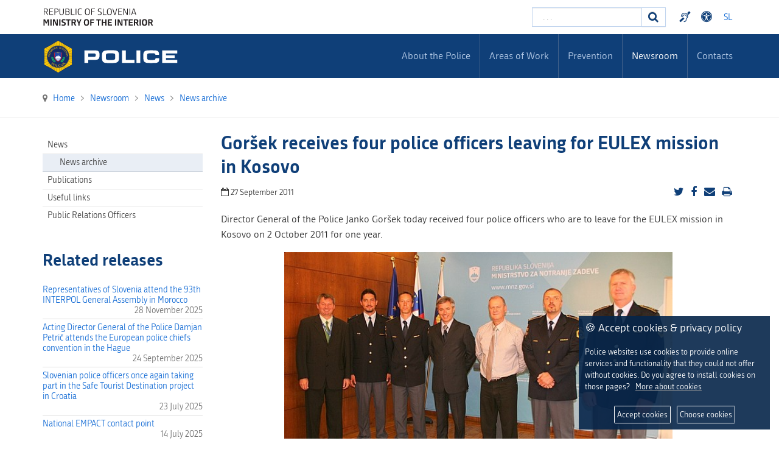

--- FILE ---
content_type: text/html; charset=utf-8
request_url: https://www.policija.si/eng/newsroom/news-archive/news-archive/95377-gorsek-receives-four-police-officers-leaving-for-eulex-mission-in-kosovo-2011
body_size: 29060
content:

<!DOCTYPE html>

<html xmlns="http://www.w3.org/1999/xhtml" xml:lang="en-gb" lang="en-gb" dir="ltr" >

<head>


<!-- <script type="text/javascript" src="/templates/policija/js/jquery-3.3.1.min.js"></script> -->
<!--<script type="text/javascript" src="/templates/policija/js/jquery-3.6.0.slim.min.js"></script>-->

<script type="text/javascript" src="/templates/policija/js/jquery-3.6.0.min.js"></script>
<script type="text/javascript" src="/templates/policija/js/gdpr-cookie.min.js"></script>
<script type="text/javascript">

    $.gdprcookie.init({
        cookieTypes: [
                  {
                      type: "Essential",
                      value: "essential",
                      description: "These cookies are necessary for the proper functioning of the site.",
                      checked: true,
                  },
                  {
                      type: "Analytics",
                      value: "analytics",
                      description: "These cookies are required to monitor site visits.",
                      checked: true,
                  }
              ],    
        title: "🍪 Accept cookies & privacy policy",
        message: "Police websites use cookies to provide online services and functionality that they could not offer without cookies. Do you agree to install cookies on those pages?&nbsp;&nbsp;&nbsp;<a href='/eng/information-on-the-use-of-cookies-on-the-police-website'>More about cookies</a>",
        delay: 600,
        expires: 365,
        acceptBeforeAdvanced: [ "essential","analytics" ],
        acceptBtnLabel: "Accept cookies",
        advancedBtnLabel: "Choose cookies",
        subtitle: "Cookies that are available for selection",
    });
      $(document.body)
        .on("gdpr:show", function() {
            //console.log("Cookie dialog is shown");
        })
        .on("gdpr:accept", function() {
            var preferences = $.gdprcookie.preference();
            //console.log("Preferences saved:", preferences);
        })
        .on("gdpr:advanced", function() {
            //console.log("Advanced button was pressed");
        });

    /*if ($.gdprcookie.preference("marketing") === true) {
        console.log("This should run because marketing is accepted.");
    }*/
</script>


	<base href="https://www.policija.si/eng/newsroom/news-archive/news-archive/95377-gorsek-receives-four-police-officers-leaving-for-eulex-mission-in-kosovo-2011" />
	<meta http-equiv="content-type" content="text/html; charset=utf-8" />
	<meta name="description" content="Slovenska Policija" />
	<meta name="generator" content="Joomla! - Open Source Content Management" />
	<title>Policija - Goršek receives four police officers leaving for EULEX mission in Kosovo</title>
	<link href="https://www.policija.si/eng/newsroom/news-archive/news-archive/95377-gorsek-receives-four-police-officers-leaving-for-eulex-mission-in-kosovo-2011" rel="alternate" hreflang="en-GB" />
	<link href="https://www.policija.si/medijsko-sredisce/sporocila-za-javnost/sporocila-za-javnost-gpue/60545-gorsek-sprejel-stiri-policiste-ki-odhajajo-v-misijo-eulex-na-kosovo-2011" rel="alternate" hreflang="sl-SI" />
	<link href="/templates/policija/favicon.ico" rel="shortcut icon" type="image/vnd.microsoft.icon" />
	<link href="https://www.policija.si/eng/component/search/?Itemid=3176&amp;catid=733&amp;id=95377&amp;format=opensearch" rel="search" title="Search Policija" type="application/opensearchdescription+xml" />
	<link href="/media/jui/css/bootstrap.min.css" rel="stylesheet" type="text/css" />
	<link href="/media/jui/css/bootstrap-responsive.css" rel="stylesheet" type="text/css" />
	<link href="/templates/policija/bootstrap/favth-bootstrap.css" rel="stylesheet" type="text/css" />
	<link href="/modules/mod_favsocial/theme/css/favsocial.css" rel="stylesheet" type="text/css" />
	<link href="/modules/mod_ag_accessibility/assets/css/acctoolbar.css" rel="stylesheet" type="text/css" />
	<link href="/media/mod_languages/css/template.css?187697c7af947fec394f51f179c97869" rel="stylesheet" type="text/css" />
	<style type="text/css">
div.mod_search27 input[type="search"]{ width:auto; }
	</style>
	<script src="/media/jui/js/jquery.min.js?187697c7af947fec394f51f179c97869" type="text/javascript"></script>
	<script src="/media/jui/js/jquery-noconflict.js?187697c7af947fec394f51f179c97869" type="text/javascript"></script>
	<script src="/media/jui/js/jquery-migrate.min.js?187697c7af947fec394f51f179c97869" type="text/javascript"></script>
	<script src="/media/system/js/caption.js?187697c7af947fec394f51f179c97869" type="text/javascript"></script>
	<script src="/media/jui/js/bootstrap.min.js?187697c7af947fec394f51f179c97869" type="text/javascript"></script>
	<script src="/templates/policija/bootstrap/favth-bootstrap.js" type="text/javascript"></script>
	<script src="/modules/mod_ag_accessibility/assets/js/acctoolbar.js" type="text/javascript"></script>
	<script src="/modules/mod_ag_accessibility/assets/js/acctoolbar-init.js" type="text/javascript"></script>
	<!--[if lt IE 9]><script src="/media/system/js/html5fallback.js?187697c7af947fec394f51f179c97869" type="text/javascript"></script><![endif]-->
	<script type="text/javascript">
jQuery(window).on('load',  function() {
				new JCaption('img.caption');
			});
	</script>
	<link href="https://www.policija.si/medijsko-sredisce/sporocila-za-javnost/sporocila-za-javnost-gpue/60545-gorsek-sprejel-stiri-policiste-ki-odhajajo-v-misijo-eulex-na-kosovo-2011" rel="alternate" hreflang="x-default" />


	<meta name="viewport" content="width=device-width, initial-scale=1, maximum-scale=1">

	<!-- STYLESHEETS -->
    <!-- icons -->
    <link rel="stylesheet" href="/templates/policija/css/font-awesome-4.7.0/css/font-awesome.min.css" type="text/css" />
    
    <!-- admin -->
    <link rel="stylesheet" href="/templates/policija/admin/admin.css" type="text/css" />
    <!-- cms -->
    <link rel="stylesheet" href="/templates/policija/css/cms.css" type="text/css" />
    <!-- theme -->
    <link rel="stylesheet" href="/templates/policija/css/theme.css" type="text/css" />
    <!-- style -->
    <link rel="stylesheet" href="/templates/policija/css/style.css" type="text/css" />
    <!-- styles -->
    <link rel="stylesheet" href="/templates/policija/css/styles/style1.css" type="text/css" />
    <!-- custom -->
    <link rel="stylesheet" href="/templates/policija/css/custom.css" type="text/css" />

  <!-- PARAMETERS -->
  

<style type="text/css">

  a { color: #0F3F78; }
  a:hover, a:focus { 
    color: #0B2E57;
  }
  #fav-headerwrap .favnav li.active a,
  #fav-headerwrap .favnav li a:hover,
  #fav-headerwrap .favnav li a:focus,
  #fav-headerwrap .favnav li.active .nav-header,
  #fav-headerwrap .favnav li .nav-header:hover,
  #fav-headerwrap .favnav li .nav-header:focus {
    /*color: #0F3F78;*/
    background-color: transparent;
  }
  #fav-headerwrap .favnav li a[class^="fa-"]:before,
  #fav-headerwrap .favnav li a[class*=" fa-"]:before,
  #fav-headerwrap .favnav li .nav-header[class^="fa-"]:before,
  #fav-headerwrap .favnav li .nav-header[class*=" fa-"]:before {
    color: #0F3F78;
  }
  #fav-headerwrap .favnav .nav-child:before {
    border-right: 7px solid transparent;
    border-bottom: 7px solid #0F3F78;
    border-left: 7px solid transparent;
    border-bottom-color: #0F3F78;
    content: '';
  }
  #fav-headerwrap .favnav .nav-child:after {
    border-right: 6px solid transparent;
    border-bottom: 6px solid #0F3F78;
    border-left: 6px solid transparent;
    content: '';
  }
  #fav-headerwrap .favnav .nav-child li > ul:before {
    border-bottom: 7px solid transparent;
    border-right: 7px solid #0F3F78;
    border-top: 7px solid transparent;
  }
  #fav-headerwrap .favnav .nav-child li > ul:after {
    border-top: 6px solid transparent;
    border-right: 6px solid #0F3F78;
    border-bottom: 6px solid transparent;
  }
  #fav-headerwrap .favnav .nav-child li a,
  #fav-headerwrap .favnav .nav-child li.active a,
  #fav-headerwrap .favnav .nav-child li a:hover,
  #fav-headerwrap .favnav .nav-child li a:focus,
  #fav-headerwrap .favnav .nav-child li .nav-header,
  #fav-headerwrap .favnav .nav-child li.active .nav-header,
  #fav-headerwrap .favnav .nav-child li .nav-header:hover,
  #fav-headerwrap .favnav .nav-child li .nav-header:focus {
    color: #111;
  }
  #fav-headerwrap .favnav .nav-child li.active > a,
  #fav-headerwrap .favnav .nav-child li a:hover,
  #fav-headerwrap .favnav .nav-child li a:focus,
  #fav-headerwrap .favnav .nav-child li.active .nav-header,
  #fav-headerwrap .favnav .nav-child li .nav-header:hover,
  #fav-headerwrap .favnav .nav-child li .nav-header:focus {
    color: #0F3F78;
	background-color: #e8e8e8 !important;
  }
  .favnav ul.nav > li.active > a,
  .favnav ul.nav > li > a:hover,
  .favnav ul.nav > li > a:focus,
  .favnav ul.nav > li.active > .nav-header,
  .favnav ul.nav > li > .nav-header:hover,
  .favnav ul.nav > li > .nav-header:focus {
    color: #0F3F78;
  }
  ul.menufavth-basic li a:hover,
  ul.menufavth-basic li a:focus,
  ul.menufavth-basic li.current a,
  ul.menufavth-basic li.current ul a:hover,
  ul.menufavth-basic li.current ul a:focus,
  ul.menufavth-basic li .nav-header:hover,
  ul.menufavth-basic li .nav-header:focus,
  ul.menufavth-basic li.current .nav-header,
  ul.menufavth-basic li.current ul .nav-header:hover,
  ul.menufavth-basic li.current ul .nav-header:focus {
    color: #fff;
    background-color: #0F3F78;
  }
  ul.menufavth-arrow li a:hover,
  ul.menufavth-arrow li a:focus,
  ul.menufavth-arrow li.current a,
  ul.menufavth-arrow li.current ul a:hover,
  ul.menufavth-arrow li.current ul a:focus,
  ul.menufavth-arrow li .nav-header:hover,
  ul.menufavth-arrow li .nav-header:focus,
  ul.menufavth-arrow li.current .nav-header,
  ul.menufavth-arrow li.current ul .nav-header:hover,
  ul.menufavth-arrow li.current ul .nav-header:focus {
    color: #0F3F78;
    background-color: transparent;
  }
  ul.menufavth-arrow li a:hover:before,
  ul.menufavth-arrow li a:focus:before,
  ul.menufavth-arrow li.current a:before,
  ul.menufavth-arrow li.current ul a:hover:before,
  ul.menufavth-arrow li.current ul a:focus:before,
  ul.menufavth-arrow li .nav-header:hover:before,
  ul.menufavth-arrow li .nav-header:focus:before,
  ul.menufavth-arrow li.current .nav-header:before,
  ul.menufavth-arrow li.current ul .nav-header:hover:before,
  ul.menufavth-arrow li.current ul .nav-header:focus:before {
    color: #0F3F78;
  }
  ul.menufavth-side li a:hover,
  ul.menufavth-side li a:focus,
  ul.menufavth-side li.current a,
  ul.menufavth-side li.current ul a:hover,
  ul.menufavth-side li.current ul a:focus,
  ul.menufavth-side li .nav-header:hover,
  ul.menufavth-side li .nav-header:focus,
  ul.menufavth-side li.current .nav-header,
  ul.menufavth-side li.current ul .nav-header:hover,
  ul.menufavth-side li.current ul .nav-header:focus {
    color: #0F3F78;
    border-left: 5px solid #0F3F78;
    background-color: transparent;
  }
  ul.menufavth-line li a:hover,
  ul.menufavth-line li a:focus,
  ul.menufavth-line li.current a,
  ul.menufavth-line li.current ul a:hover,
  ul.menufavth-line li.current ul a:focus,
  ul.menufavth-line li .nav-header:hover,
  ul.menufavth-line li .nav-header:focus,
  ul.menufavth-line li.current .nav-header,
  ul.menufavth-line li.current ul .nav-header:hover,
  ul.menufavth-line li.current ul .nav-header:focus {
    color: #111;
    border-bottom: 1px solid #0F3F78;
    background-color: transparent;
  }
  ul.menufavth-line li a:hover:before,
  ul.menufavth-line li a:focus:before,
  ul.menufavth-line li.current a:before,
  ul.menufavth-line li.current ul a:hover:before,
  ul.menufavth-line li.current ul a:focus:before,
  ul.menufavth-line li .nav-header:hover:before,
  ul.menufavth-line li .nav-header:focus:before,
  ul.menufavth-line li.current .nav-header:before,
  ul.menufavth-line li.current ul .nav-header:hover:before,
  ul.menufavth-line li.current ul .nav-header:focus:before {
    color: #0F3F78;
  }
  ul.menufavth-horizontal li.active a,
  ul.menufavth-horizontal li a:hover,
  ul.menufavth-horizontal li a:focus,
  ul.menufavth-horizontal li:hover a,
  ul.menufavth-horizontal li:focus a,
  ul.menufavth-horizontal li.active .nav-header,
  ul.menufavth-horizontal li .nav-header:hover,
  ul.menufavth-horizontal li .nav-header:focus,
  ul.menufavth-horizontal li:hover .nav-header,
  ul.menufavth-horizontal li:focus .nav-header,
  ul.menufavth-horizontal li .nav-header:hover,
  ul.menufavth-horizontal li .nav-header:focus {
    color: #0F3F78;
  }
  .fav-module-block-clear ul.menufavth-horizontal li.active a,
  .fav-module-block-clear ul.menufavth-horizontal li a:hover,
  .fav-module-block-clear ul.menufavth-horizontal li a:focus,
  .fav-module-block-clear ul.menufavth-horizontal li:hover a,
  .fav-module-block-clear ul.menufavth-horizontal li:focus a,
  .fav-module-block-clear ul.menufavth-horizontal li.active .nav-header,
  .fav-module-block-clear ul.menufavth-horizontal li .nav-header:hover,
  .fav-module-block-clear ul.menufavth-horizontal li .nav-header:focus,
  .fav-module-block-clear ul.menufavth-horizontal li:hover .nav-header,
  .fav-module-block-clear ul.menufavth-horizontal li:focus .nav-header,
  .fav-module-block-clear ul.menufavth-horizontal li .nav-header:hover,
  .fav-module-block-clear ul.menufavth-horizontal li .nav-header:focus {
    color: #0F3F78;
  }
  .moduletable.favth-clear ul.menufavth-horizontal li.active a,
  .moduletable.favth-clear ul.menufavth-horizontal li a:hover,
  .moduletable.favth-clear ul.menufavth-horizontal li a:focus,
  .moduletable.favth-clear ul.menufavth-horizontal li:hover a,
  .moduletable.favth-clear ul.menufavth-horizontal li:focus a,
  .moduletable.favth-clear ul.menufavth-horizontal li.active .nav-header,
  .moduletable.favth-clear ul.menufavth-horizontal li .nav-header:hover,
  .moduletable.favth-clear ul.menufavth-horizontal li .nav-header:focus,
  .moduletable.favth-clear ul.menufavth-horizontal li:hover .nav-header,
  .moduletable.favth-clear ul.menufavth-horizontal li:focus .nav-header,
  .moduletable.favth-clear ul.menufavth-horizontal li .nav-header:hover,
  .moduletable.favth-clear ul.menufavth-horizontal li .nav-header:focus {
    color: #0F3F78;
  }
  .fav-module-block-clear ul.menufavth-horizontal li.active a:before,
  .fav-module-block-clear ul.menufavth-horizontal li a:hover:before,
  .fav-module-block-clear ul.menufavth-horizontal li a:focus:before,
  .fav-module-block-clear ul.menufavth-horizontal li:hover a:before,
  .fav-module-block-clear ul.menufavth-horizontal li:focus a:before,
  .fav-module-block-clear ul.menufavth-horizontal li.active .nav-header:before,
  .fav-module-block-clear ul.menufavth-horizontal li .nav-header:hover:before,
  .fav-module-block-clear ul.menufavth-horizontal li .nav-header:focus:before,
  .fav-module-block-clear ul.menufavth-horizontal li:hover .nav-header:before,
  .fav-module-block-clear ul.menufavth-horizontal li:focus .nav-header:before,
  .fav-module-block-clear ul.menufavth-horizontal li .nav-header:hover:before,
  .fav-module-block-clear ul.menufavth-horizontal li .nav-header:focus:before {
    color: #0F3F78;
  }
  .moduletable.favth-clear ul.menufavth-horizontal li.active a:before,
  .moduletable.favth-clear ul.menufavth-horizontal li a:hover:before,
  .moduletable.favth-clear ul.menufavth-horizontal li a:focus:before,
  .moduletable.favth-clear ul.menufavth-horizontal li:hover a:before,
  .moduletable.favth-clear ul.menufavth-horizontal li:focus a:before,
  .moduletable.favth-clear ul.menufavth-horizontal li.active .nav-header:before,
  .moduletable.favth-clear ul.menufavth-horizontal li .nav-header:hover:before,
  .moduletable.favth-clear ul.menufavth-horizontal li .nav-header:focus:before,
  .moduletable.favth-clear ul.menufavth-horizontal li:hover .nav-header:before,
  .moduletable.favth-clear ul.menufavth-horizontal li:focus .nav-header:before,
  .moduletable.favth-clear ul.menufavth-horizontal li .nav-header:hover:before,
  .moduletable.favth-clear ul.menufavth-horizontal li .nav-header:focus:before {
    color: #0F3F78;
  }
  .fav-module-block-dark ul.menufavth-horizontal li.active a,
  .fav-module-block-dark ul.menufavth-horizontal li a:hover,
  .fav-module-block-dark ul.menufavth-horizontal li a:focus,
  .fav-module-block-dark ul.menufavth-horizontal li:hover a,
  .fav-module-block-dark ul.menufavth-horizontal li:focus a,
  .fav-module-block-dark ul.menufavth-horizontal li.active .nav-header,
  .fav-module-block-dark ul.menufavth-horizontal li .nav-header:hover,
  .fav-module-block-dark ul.menufavth-horizontal li .nav-header:focus,
  .fav-module-block-dark ul.menufavth-horizontal li:hover .nav-header,
  .fav-module-block-dark ul.menufavth-horizontal li:focus .nav-header,
  .fav-module-block-dark ul.menufavth-horizontal li .nav-header:hover,
  .fav-module-block-dark ul.menufavth-horizontal li .nav-header:focus {
    color: #0F3F78;
  }
  .moduletable.favth-dark ul.menufavth-horizontal li.active a,
  .moduletable.favth-dark ul.menufavth-horizontal li a:hover,
  .moduletable.favth-dark ul.menufavth-horizontal li a:focus,
  .moduletable.favth-dark ul.menufavth-horizontal li:hover a,
  .moduletable.favth-dark ul.menufavth-horizontal li:focus a,
  .moduletable.favth-dark ul.menufavth-horizontal li.active .nav-header,
  .moduletable.favth-dark ul.menufavth-horizontal li .nav-header:hover,
  .moduletable.favth-dark ul.menufavth-horizontal li .nav-header:focus,
  .moduletable.favth-dark ul.menufavth-horizontal li:hover .nav-header,
  .moduletable.favth-dark ul.menufavth-horizontal li:focus .nav-header,
  .moduletable.favth-dark ul.menufavth-horizontal li .nav-header:hover,
  .moduletable.favth-dark ul.menufavth-horizontal li .nav-header:focus {
    color: #0F3F78;
  }
  .fav-module-block-dark ul.menufavth-horizontal li.active a:before,
  .fav-module-block-dark ul.menufavth-horizontal li a:hover:before,
  .fav-module-block-dark ul.menufavth-horizontal li a:focus:before,
  .fav-module-block-dark ul.menufavth-horizontal li:hover a:before,
  .fav-module-block-dark ul.menufavth-horizontal li:focus a:before,
  .fav-module-block-dark ul.menufavth-horizontal li.active .nav-header:before,
  .fav-module-block-dark ul.menufavth-horizontal li .nav-header:hover:before,
  .fav-module-block-dark ul.menufavth-horizontal li .nav-header:focus:before,
  .fav-module-block-dark ul.menufavth-horizontal li:hover .nav-header:before,
  .fav-module-block-dark ul.menufavth-horizontal li:focus .nav-header:before,
  .fav-module-block-dark ul.menufavth-horizontal li .nav-header:hover:before,
  .fav-module-block-dark ul.menufavth-horizontal li .nav-header:focus:before {
    color: #0F3F78;
  }
  .moduletable.favth-dark ul.menufavth-horizontal li.active a:before,
  .moduletable.favth-dark ul.menufavth-horizontal li a:hover:before,
  .moduletable.favth-dark ul.menufavth-horizontal li a:focus:before,
  .moduletable.favth-dark ul.menufavth-horizontal li:hover a:before,
  .moduletable.favth-dark ul.menufavth-horizontal li:focus a:before,
  .moduletable.favth-dark ul.menufavth-horizontal li.active .nav-header:before,
  .moduletable.favth-dark ul.menufavth-horizontal li .nav-header:hover:before,
  .moduletable.favth-dark ul.menufavth-horizontal li .nav-header:focus:before,
  .moduletable.favth-dark ul.menufavth-horizontal li:hover .nav-header:before,
  .moduletable.favth-dark ul.menufavth-horizontal li:focus .nav-header:before,
  .moduletable.favth-dark ul.menufavth-horizontal li .nav-header:hover:before,
  .moduletable.favth-dark ul.menufavth-horizontal li .nav-header:focus:before {
    color: #0F3F78;
  }
  .fav-module-block-clear a {
    color: #0F3F78;
  }
  .fav-module-block-clear a:hover,
  .fav-module-block-clear a:focus {
    color: #fff;
  }
  .fav-module-block-dark a {
    color: #0F3F78;
  }
  .fav-module-block-dark a:hover,
  .fav-module-block-dark a:focus {
    color: #fff;
  }
  .fav-module-block-color {
    background-color: #0F3F78;
  }
  #fav-backtop .btn:hover,
  #fav-backtop .btn:focus {
    background-color: #0F3F78;
  }
  .fav-container h1 a:hover,
  .fav-container h2 a:hover,
  .fav-container h3 a:hover,
  .fav-container h4 a:hover,
  .fav-container h5 a:hover,
  .fav-container h6 a:hover {
    color: #0F3F78;
    text-decoration: none;
  }
  .fav-container h3:first-of-type [class^="fa fa-"],
  .fav-container h3:first-of-type [class*=" fa fa-"] {
    background-color: #0F3F78;
    color: #fff;
  }
  .fav-container .favth-btn,
  .fav-container .btn,
  .fav-container .btn-primary,
  .fav-container .pager .next a,
  .fav-container .pager .previous a,
  .fav-container .hikabtn {
    background-color: #fff;
    color: #0F3F78;
  }
  .fav-container .favth-btn:hover,
  .fav-container .favth-btn:focus,
  .favth-btn:active,
  .favth-btn.favth-active,
  .fav-container .btn:hover,
  .fav-container .btn:focus,
  .fav-container .btn:active,
  .fav-container .btn.active,
  .fav-container .btn-primary:hover,
  .fav-container .btn-primary:focus,
  .fav-container .btn-primary:active,
  .fav-container .btn-primary.active,
  .fav-container .pager .next a:hover,
  .fav-container .pager .previous a:hover,
  .fav-container .pager .next a:focus,
  .fav-container .pager .previous a:focus,
  .fav-container .hikabtn:hover,
  .fav-container .hikabtn:focus {
    color: #fff;
    background-color: #111;
  }
  .fav-container .pagination ul li span {/* active navigation item */
    cursor: default;
    background-color: #0F3F78;
    color: #fff;
    border: 1px solid #0F3F78;
  }
  .fav-container .pagination ul li a:hover,
  .fav-container .pagination ul li a:focus,
  .fav-container .pagination ul li.pagination-start a:hover,
  .fav-container .pagination ul li.pagination-prev a:hover,
  .fav-container .pagination ul li.pagination-next a:hover,
  .fav-container .pagination ul li.pagination-end a:hover,
  .fav-container .pagination ul li.pagination-start a:focus,
  .fav-container .pagination ul li.pagination-prev a:focus,
  .fav-container .pagination ul li.pagination-next a:focus,
  .fav-container .pagination ul li.pagination-end a:focus {
    background-color: #0F3F78;
    color: #fff;
    border: 1px solid #0F3F78;
  }
  .fav-container .hikashop_products_pagination .list-footer span.pagenav,
  .fav-container .hikashop_subcategories_pagination .list-footer span.pagenav {/* active navigation item */
    cursor: default;
    background-color: #0F3F78;
    color: #fff;
    border: 1px solid #0F3F78;
  }
  .fav-container .hikashop_products_pagination .list-footer a.pagenav:hover,
  .fav-container .hikashop_products_pagination .list-footer a.pagenav:focus {
    background-color: #0F3F78;
    color: #fff;
    border: 1px solid #0F3F78;
  }
  .moduletable.favth-light a {
    color: #0F3F78;
  }
  .moduletable.favth-dark a {
    color: #0F3F78;
  }
  .moduletable.favth-clear a {
    color: #0F3F78;
  }
  .moduletable.favth-color {
    background-color: #0F3F78;
    color: #fff;
  }
  .moduletable.favth-color > h3:first-of-type [class^="fa-"],
  .moduletable.favth-color > h3:first-of-type [class*=" fa-"] {
    background-color: #fff;
    color: #0F3F78;
  }
  .moduletable.favth-title-line > h3:first-of-type:after {
    border-bottom: 3px solid #0F3F78;
  }
  .moduletable.favth-title-border > h3:first-of-type {
    border-bottom: 1px solid #0F3F78;
  }
  .moduletable.favth-title-symbol > h3:first-of-type:after {
    color: #0F3F78;
  }
  .moduletable.favth-title-plus > h3:first-of-type:after {
    color: #0F3F78;
  }
  .moduletable.favth-icon-light > h3:first-of-type [class^="fa fa-"],
  .moduletable.favth-icon-light > h3:first-of-type [class*=" fa fa-"] {
    background-color: #fff;
    color: #0F3F78;
    padding: 9px;
    border: 1px solid #e7e7e7;
  }
  .moduletable.favth-icon-color > h3:first-of-type [class^="fa fa-"],
  .moduletable.favth-icon-color > h3:first-of-type [class*=" fa fa-"] {
    background-color: #0F3F78;
    color: #fff;
  }
  .favnav-styles-demo {
    border: 7px solid #e7e7e7;
    padding-left: 24px;
    padding-right: 24px;
    margin-top: 24px;
  }
  .favnav-styles-demo .favnav {
    float: left;
  }
  .favnav-styles-demo .favnav li a,
  .favnav-styles-demo .favnav li .nav-header {
    color: #111 !important;
  }
  .favnav-styles-demo .favnav li.active a,
  .favnav-styles-demo .favnav li.active .nav-header,
  .favnav-styles-demo .favnav li a:hover,
  .favnav-styles-demo .favnav li a:focus,
  .favnav-styles-demo .favnav li .nav-header:hover,
  .favnav-styles-demo .favnav li .nav-header:focus {
    color: #0F3F78 !important;
    background-color: transparent;
  }
  .favnav-styles-demo .favnav li a[class^="fa-"]:before,
  .favnav-styles-demo .favnav li a[class*=" fa-"]:before {
    color: #0F3F78;
  }
  #fav-errorpage .btn {
    color: #fff;
    background-color: #0F3F78;
  }
  #fav-errorpage .btn:hover,
  #fav-errorpage .btn:focus,
  #fav-errorpage .btn:active {
    color: #fff;
    background-color: #333;
  }
  blockquote {
    border-color: #0F3F78;
  }
  ul.favth-list-square li:before {
    background-color: #0F3F78;
    color: #fff;
  }
  ol.favth-list-square li:before {
    color: #fff;
    background: none repeat scroll 0% 0% #0F3F78;
  }
  ul.favth-list-circle li:before {
    background-color: #0F3F78;
    color: #fff;
  }
  ol.favth-list-circle li:before {
    color: #fff;
    background: none repeat scroll 0% 0% #0F3F78;
  }
  div.finder h4.result-title a {
    color: #0F3F78;
  }
  div.finder h4.result-title a:hover,
  div.finder h4.result-title a:focus {
    color: #333;
  }
  div.profile-edit #member-profile a.btn,
  div.profile-edit #member-profile button.btn.validate {
    background-color: #0F3F78;
    color: #fff;
  }
  a.btn.jmodedit {
    color: #fff;
    background-color: #0F3F78;
  }
  .badge-info {
    background-color: #0F3F78;
  }
  .label-primary {
    background-color: #0F3F78;
  }
  .label-primary[href]:hover,
  .label-primary[href]:focus {
    background-color: #0F3F78;
    opacity: 0.8;
  }
  .favstyle div[id^="favglyph-box"] i,
  .favstyle div[id*=" favglyph-box"] i {
    color: #0F3F78 !important;
  }
  .favstyle div[id^="favpromote-box"]:hover,
  .favstyle div[id^="favpromote-box"]:hover,
  .favstyle div[id^="favpromote-box"] h4[id^="favpromote-title"],
  .favstyle div[id^="favpromote-box"] h4[id*=" favpromote-title"] {
    background-color: #0F3F78 !important;
  }
  .favstyle div[id^="favpromote-box"]:hover h4[id^="favpromote-title"],
  .favstyle div[id^="favpromote-box"]:hover h4[id*=" favpromote-title"],
  .favstyle div[id^="favpromote-box"] h4[id^="favpromote-title"]:hover,
  .favstyle div[id^="favpromote-box"] h4[id*=" favpromote-title"]:hover {
    background-color: #111 !important;
  }
  .favstyle div[id^="favpromote-box"]:hover,
  .favstyle div[id*=" favpromote-box"]:hover {
    background-color: #0F3F78 !important;
  }
  .favstyle div[id^="favsocial"] a,
  .favstyle div[id*=" favsocial"] a {
    background-color: #0F3F78 !important;
  }
  .favnav ul.nav > li > a,
  .favnav ul.nav > li > .nav-header,
  .favnav ul.nav ul.nav-child a,
  .favnav ul.nav ul.nav-child .nav-header,
  ul.menufavth-horizontal li a,
  ul.menufavth-horizontal li .nav-header {
    text-transform: none;
  }
  .fav-container .favnav li a[class^="fa-"]:before,
  .fav-container .favnav li a[class*=" fa-"]:before,
  .fav-container .favnav li .nav-header[class^="fa-"]:before,
  .fav-container .favnav li .nav-header[class*=" fa-"]:before {
    font-size: 16;
  }
  .favnav ul.nav > li > a,
  .favnav ul.nav > li > .nav-header,
  .favnav ul.nav ul.nav-child a,
  .favnav ul.nav ul.nav-child .nav-header,
  ul.menufavth-horizontal li a,
  ul.menufavth-horizontal li .nav-header {
    font-family: 'republika', sans-serif;
  }
  .favnav ul.nav > li > a,
  .favnav ul.nav > li > .nav-header,
  .favnav ul.nav ul.nav-child a,
  .favnav ul.nav ul.nav-child .nav-header,
  ul.menufavth-horizontal li a,
  ul.menufavth-horizontal li .nav-header {
    font-weight: 400;
  }
  .favnav ul.nav > li > a,
  .favnav ul.nav > li > .nav-header,
  .favnav ul.nav ul.nav-child a,
  .favnav ul.nav ul.nav-child .nav-header,
  ul.menufavth-horizontal li a,
  ul.menufavth-horizontal li .nav-header {
    font-style: normal;
  }
  .fav-container h3:first-of-type,
  .fav-container .page-header h2,
  .fav-container h2.item-title,
  .fav-container .hikashop_product_page h1 {
    font-size: 27px;
  }
  .fav-container h3:first-of-type,
  .fav-container .page-header h2,
  .fav-container h2.item-title,
  .fav-container .hikashop_product_page h1 {
    text-align: left;
  }
  .fav-container h3:first-of-type,
  .fav-container .page-header h2,
  .fav-container h2.item-title,
  .fav-container .hikashop_product_page h1 {
    text-transform: none;
  }
  .fav-container h1,
  .fav-container h2,
  .fav-container h3,
  .fav-container h4,
  .fav-container h5,
  .fav-container h6,
  .fav-container legend {
    font-family: 'republika', sans-serif;
  }
  .fav-container h1,
  .fav-container h2,
  .fav-container h3,
  .fav-container h4,
  .fav-container h5,
  .fav-container h6,
  .fav-container legend {
    font-weight: 700;
  }
  .fav-container h1,
  .fav-container h2,
  .fav-container h3,
  .fav-container h4,
  .fav-container h5,
  .fav-container h6,
  .fav-container legend {
    font-style: normal;
  }
  #fav-offlinewrap {
    background-repeat: no-repeat; background-attachment: fixed; -webkit-background-size: cover; -moz-background-size: cover; -o-background-size: cover; background-size: cover;;
  }
  body {
    background-repeat: repeat; background-attachment: initial; -webkit-background-size: auto; -moz-background-size: auto; -o-background-size: auto; background-size: auto;;
  }
  body a {
    color: #1B70D6;
  }
  body a:hover {
    color: #0B2E57;
  }
  #fav-topbarwrap.fav-module-block-clear {
    background-repeat: repeat-x; background-attachment: initial; -webkit-background-size: auto; -moz-background-size: auto; -o-background-size: auto; background-size: auto;;
  }
  #fav-slidewrap.fav-module-block-clear {
    background-image: url(/images/IMG_1071.JPG);
  }
  #fav-slidewrap.fav-module-block-clear {
    background-repeat: repeat; background-attachment: initial; -webkit-background-size: auto; -moz-background-size: auto; -o-background-size: auto; background-size: auto;;
  }
  #fav-slidewrap.fav-module-block-color {
    background-color: #092445;
  }
  #fav-introwrap.fav-module-block-clear {
    background-repeat: repeat; background-attachment: initial; -webkit-background-size: auto; -moz-background-size: auto; -o-background-size: auto; background-size: auto;;
  }
  #fav-introwrap.fav-module-block-color {
    background-color: #0F3F78;
  }
  #fav-breadcrumbswrap.fav-module-block-clear {
    background-repeat: repeat; background-attachment: initial; -webkit-background-size: auto; -moz-background-size: auto; -o-background-size: auto; background-size: auto;;
  }
  #fav-leadwrap.fav-module-block-clear {
    background-repeat: repeat; background-attachment: initial; -webkit-background-size: auto; -moz-background-size: auto; -o-background-size: auto; background-size: auto;;
  }
  #fav-promowrap.fav-module-block-clear {
    background-repeat: repeat; background-attachment: initial; -webkit-background-size: auto; -moz-background-size: auto; -o-background-size: auto; background-size: auto;;
  }
  #fav-primewrap.fav-module-block-clear {
    background-repeat: repeat; background-attachment: initial; -webkit-background-size: auto; -moz-background-size: auto; -o-background-size: auto; background-size: auto;;
  }
  #fav-showcasewrap.fav-module-block-clear {
    background-repeat: repeat; background-attachment: initial; -webkit-background-size: auto; -moz-background-size: auto; -o-background-size: auto; background-size: auto;;
  }
  #fav-featurewrap.fav-module-block-clear {
    background-repeat: repeat; background-attachment: initial; -webkit-background-size: auto; -moz-background-size: auto; -o-background-size: auto; background-size: auto;;
  }
  #fav-focuswrap.fav-module-block-clear {
    background-repeat: repeat; background-attachment: initial; -webkit-background-size: auto; -moz-background-size: auto; -o-background-size: auto; background-size: auto;;
  }
  #fav-portfoliowrap.fav-module-block-clear {
    background-repeat: repeat; background-attachment: initial; -webkit-background-size: auto; -moz-background-size: auto; -o-background-size: auto; background-size: auto;;
  }
  #fav-screenwrap.fav-module-block-clear {
    background-repeat: repeat; background-attachment: initial; -webkit-background-size: auto; -moz-background-size: auto; -o-background-size: auto; background-size: auto;;
  }
  #fav-topwrap.fav-module-block-clear {
    background-repeat: repeat; background-attachment: initial; -webkit-background-size: auto; -moz-background-size: auto; -o-background-size: auto; background-size: auto;;
  }
  #fav-maintopwrap.fav-module-block-clear {
    background-repeat: repeat; background-attachment: initial; -webkit-background-size: auto; -moz-background-size: auto; -o-background-size: auto; background-size: auto;;
  }
  #fav-mainbottomwrap.fav-module-block-clear {
    background-repeat: repeat; background-attachment: initial; -webkit-background-size: auto; -moz-background-size: auto; -o-background-size: auto; background-size: auto;;
  }
  #fav-bottomwrap.fav-module-block-clear {
    background-repeat: repeat; background-attachment: initial; -webkit-background-size: auto; -moz-background-size: auto; -o-background-size: auto; background-size: auto;;
  }
  #fav-notewrap.fav-module-block-clear {
    background-repeat: repeat; background-attachment: initial; -webkit-background-size: auto; -moz-background-size: auto; -o-background-size: auto; background-size: auto;;
  }
  #fav-basewrap.fav-module-block-clear {
    background-repeat: repeat; background-attachment: initial; -webkit-background-size: auto; -moz-background-size: auto; -o-background-size: auto; background-size: auto;;
  }
  #fav-blockwrap.fav-module-block-clear {
    background-repeat: repeat; background-attachment: initial; -webkit-background-size: auto; -moz-background-size: auto; -o-background-size: auto; background-size: auto;;
  }
  #fav-userwrap.fav-module-block-clear {
    background-repeat: repeat; background-attachment: initial; -webkit-background-size: auto; -moz-background-size: auto; -o-background-size: auto; background-size: auto;;
  }
  #fav-footerwrap.fav-module-block-clear {
    background-repeat: repeat; background-attachment: initial; -webkit-background-size: auto; -moz-background-size: auto; -o-background-size: auto; background-size: auto;;
  }
  #fav-footerwrap.fav-module-block-color {
    background-color: #0F3F78;
  }
  #fav-footerwrap p {
    color: #7F93AB;
  }
  #fav-footerwrap h3:first-of-type {
    color: #BDDBFF;
  }
  #fav-footerwrap a {
    color: #BDDBFF;
  }
  #fav-footerwrap a:hover {
    color: #FFFFFF;
  }
  .media-logo {
    padding: 3px 0 0 0;
  }
  .fav-container a.text-logo,
  #fav-logo h1 {
    font-family: 'Open Sans', sans-serif;
  }
  .fav-container a.text-logo,
  #fav-logo h1 {
    font-weight: 400;
  }
  .fav-container a.text-logo,
  #fav-logo h1 {
    font-style: normal;
  }
  .retina-logo {
    height: 52px;
  }
  .retina-logo {
    width: 188px;
  }
  .retina-logo {
    padding: 0px;
  }
  .retina-logo {
    margin: 0px;
  }

</style>

  <!-- MATOMO ANALYTICS TRACKING CODE -->
  <script type="text/javascript">
    if ($.gdprcookie.preference("analytics") === true) {
      var _paq = window._paq || [];
      _paq.push(["setDoNotTrack", true]);
      _paq.push(['trackPageView']);
      _paq.push(['enableLinkTracking']);
      (function() {
        var u="//www.policija.si/";
        _paq.push(['setTrackerUrl', u+'matomo.php']);
        _paq.push(['setSiteId', '4']);
        var d=document, g=d.createElement('script'), s=d.getElementsByTagName('script')[0];
        g.type='text/javascript'; g.async=true; g.defer=true; g.src=u+'matomo.js'; s.parentNode.insertBefore(g,s);
      })();
    }
</script>

  <!-- FAVTH SCRIPTS -->
  <script src="/templates/policija/js/favth-scripts.js"></script>

</head>

<body>

  <a class="skip-main" href="#fav-jump-to">Jump to main content</span></a>
  
  <main id="fav-containerwrap" class="favth-clearfix">
    <div class="fav-transparent">

    <!-- TOPBAR -->

      <div id="fav-topbarwrap" class="fav-module-block-light">
        <div class="fav-transparent">
          <div class="favth-container">
            <div class="favth-row">

              <div id="fav-topbar" class="favth-clearfix">

                  <div id="fav-topbar1" class="favth-col-lg-6 favth-col-md-6 favth-col-sm-6 favth-col-xs-12">
                    <div class="top-logo">
                      <img src="/templates/policija/images/logo/logo-ministrstvo-en.svg" style="border:0;" alt="ministrstvo za notranje zadeve" />
                    </div>
                  </div>
                                        <div id="fav-topbar2" class="favth-col-lg-6 favth-col-md-6 favth-col-sm-6 favth-col-xs-12">
                        <div class="moduletable-search" ><div class="search-search mod_search27">
	<form action="/eng/newsroom/news-archive/news-archive" method="post" class="form-inline">
		<label for="mod-search-searchword27" class="element-invisible">Search ...</label> <input name="searchword" aria-label="Enter search term" id="mod-search-searchword27" maxlength="200"  class="inputbox search-query input-medium" type="search" size="20" title="Search ..." placeholder=" . . ." /> <button class="button btn btn-primary" aria-label="Search" onclick="this.form.searchword.focus();"><i class="fa fa-search" aria-hidden="true"></i></button>		<input type="hidden" name="task" value="search" />
		<input type="hidden" name="option" value="com_search" />
		<input type="hidden" name="Itemid" value="3176" />
	</form>
</div>
</div><div class="moduletable-top-menu" ><ul class="nav menu">
<li class="item-663"><a href="/slo/svetujemo-ozavescamo/nasveti-v-znakovnem-jeziku" class=" fa fa-deaf hidetext">Preventivni nasveti policije v slovenskem znakovnem jeziku</a></li><li class="item-664"><a href="#" class="fa fa-universal-access hidetext">Dostopnost</a></li></ul>
</div><div class="moduletable language" ><div class="mod-languages language">

	<ul class="lang-inline" dir="ltr">
						<li>
			<a href="/slo/medijsko-sredisce/sporocila-za-javnost/sporocila-za-javnost-gpue/60545-gorsek-sprejel-stiri-policiste-ki-odhajajo-v-misijo-eulex-na-kosovo-2011">
							SL						</a>
			</li>
							</ul>

</div>
</div>
                      </div>
                  
              </div>

            </div>
          </div>
        </div>
      </div>

    

  	  <!-- NAVBAR -->
      <div id="fav-navbarwrap" class="favth-visible-sm favth-visible-xs">
    		<div class="favth-navbar favth-navbar-default">
          <div id="fav-navbar" class="favth-container">

    				<div class="favth-navbar-header fav-module-block-color">
              <div id="fav-logomobile" class="favth-clearfix">
                  <a class="media-logo" href="/">
                    <img src="/templates/policija/images/logo/logo-policija-en.svg" style="border:0;" alt="Republika Slovenija Policija" />
                  </a>
              </div>

              
              <div id="fav-navbar-btn" class="favth-clearfix">
                <button type="button" class="favth-navbar-toggle favth-collapsed" data-toggle="favth-collapse" data-target=".favth-collapse" aria-expanded="false">

                  <span class="favth-sr-only">Toggle navigation</span>
                  <span class="favth-icon-bar"></span>
                  <span class="favth-icon-bar"></span>
                  <span class="favth-icon-bar"></span>
                </button>
              </div>
            </div>

  					<div class="favth-collapse favth-navbar-collapse">
  						  							<div id="fav-navbar-collapse">
                    								<div class="moduletable" ><ul class="nav menu">
<li class="item-673 deeper parent"><a href="/eng/about-the-police" role="menuitem" aria-haspopup="true" aria-expanded="false">About the Police</a><ul class="nav-child unstyled small"><li class="item-677"><a href="/eng/about-the-police/leadership" role="menuitem" aria-haspopup="true" aria-expanded="false">Leadership</a></li><li class="item-679 deeper parent"><a href="/eng/about-the-police/organization" role="menuitem" aria-haspopup="true" aria-expanded="false">Organization</a><ul class="nav-child unstyled small"><li class="item-1233 deeper parent"><a href="/eng/about-the-police/organization/general-police-directorate" role="menuitem" aria-haspopup="true" aria-expanded="false">General Police Directorate</a><ul class="nav-child unstyled small"><li class="item-1287 deeper parent"><a href="/eng/about-the-police/organization/general-police-directorate/service-of-the-director-general-of-the-police" role="menuitem" aria-haspopup="true" aria-expanded="false"> Service of the Director General of the Police </a><ul class="nav-child unstyled small"><li class="item-1308"><a href="/eng/about-the-police/organization/general-police-directorate/service-of-the-director-general-of-the-police/internal-investigation-and-integrity-division" role="menuitem" aria-haspopup="true" aria-expanded="false">Internal Investigation and Integrity Division </a></li></ul></li><li class="item-2568"><a href="/eng/about-the-police/organization/general-police-directorate/special-police-unit" role="menuitem" aria-haspopup="true" aria-expanded="false">Special Police Unit</a></li><li class="item-1290 deeper parent"><a href="/eng/about-the-police/organization/general-police-directorate/uniformed-police-directorate" role="menuitem" aria-haspopup="true" aria-expanded="false">Uniformed Police Directorate</a><ul class="nav-child unstyled small"><li class="item-1311"><a href="/eng/about-the-police/organization/general-police-directorate/uniformed-police-directorate/general-police-division" role="menuitem" aria-haspopup="true" aria-expanded="false">General Police Division</a></li><li class="item-1314"><a href="/eng/about-the-police/organization/general-police-directorate/uniformed-police-directorate/traffic-police-division" role="menuitem" aria-haspopup="true" aria-expanded="false">Traffic Police Division</a></li><li class="item-1317"><a href="/eng/about-the-police/organization/general-police-directorate/uniformed-police-directorate/border-police-division" role="menuitem" aria-haspopup="true" aria-expanded="false">Border Police Division</a></li><li class="item-1320"><a href="/eng/about-the-police/organization/general-police-directorate/uniformed-police-directorate/centre-for-foreigners" role="menuitem" aria-haspopup="true" aria-expanded="false">Centre for foreigners</a></li></ul></li><li class="item-1293 deeper parent"><a href="/eng/about-the-police/organization/general-police-directorate/criminal-police-directorate" role="menuitem" aria-haspopup="true" aria-expanded="false">Criminal Police Directorate</a><ul class="nav-child unstyled small"><li class="item-1329"><a href="/eng/about-the-police/organization/general-police-directorate/criminal-police-directorate/national-bureau-of-investigation" role="menuitem" aria-haspopup="true" aria-expanded="false">National Bureau of Investigation</a></li><li class="item-1323 deeper parent"><a href="/eng/about-the-police/organization/general-police-directorate/criminal-police-directorate/sirene-national-bureau" role="menuitem" aria-haspopup="true" aria-expanded="false">Sirene National Bureau</a><ul class="nav-child unstyled small"><li class="item-2978"><a href="/eng/about-the-police/organization/general-police-directorate/criminal-police-directorate/sirene-national-bureau/sirene-history" role="menuitem" aria-haspopup="true" aria-expanded="false">Sirene - History</a></li><li class="item-1416"><a href="/eng/about-the-police/organization/general-police-directorate/criminal-police-directorate/sirene-national-bureau/schengen-information-system-sis" role="menuitem" aria-haspopup="true" aria-expanded="false">Schengen Information System – SIS</a></li><li class="item-1425"><a href="/eng/about-the-police/organization/general-police-directorate/criminal-police-directorate/sirene-national-bureau/tasks-and-competences-of-sirene" role="menuitem" aria-haspopup="true" aria-expanded="false">Tasks and competences of Sirene</a></li><li class="item-3613"><a href="/eng/about-the-police/organization/general-police-directorate/criminal-police-directorate/sirene-national-bureau/enforcement-of-the-rights-of-the-individual-with-regard-to-data-in-the-schengen-information-system" role="menuitem" aria-haspopup="true" aria-expanded="false">Enforcement of the rights of the individual with regard to data in the Schengen Information System</a></li></ul></li><li class="item-688"><a href="/eng/about-the-police/organization/general-police-directorate/criminal-police-directorate/europol-national-unit" role="menuitem" aria-haspopup="true" aria-expanded="false">Europol National Unit</a></li><li class="item-1326"><a href="/eng/about-the-police/organization/general-police-directorate/criminal-police-directorate/national-central-bureau-of-interpol-ljubljana" role="menuitem" aria-haspopup="true" aria-expanded="false">National Central Bureau of Interpol Ljubljana</a></li><li class="item-3625"><a href="/eng/about-the-police/organization/general-police-directorate/criminal-police-directorate/national-empact-contact-point" role="menuitem" aria-haspopup="true" aria-expanded="false">National EMPACT contact point </a></li></ul></li><li class="item-1296 deeper parent"><a href="/eng/about-the-police/organization/general-police-directorate/national-forensic-laboratory" role="menuitem" aria-haspopup="true" aria-expanded="false">National Forensic Laboratory</a><ul class="nav-child unstyled small"><li class="item-2529"><a href="/eng/about-the-police/organization/general-police-directorate/national-forensic-laboratory/nfl-physical-examination-section" role="menuitem" aria-haspopup="true" aria-expanded="false">Physical Examination Section</a></li><li class="item-2532"><a href="/eng/about-the-police/organization/general-police-directorate/national-forensic-laboratory/nfl-biological-examination-section" role="menuitem" aria-haspopup="true" aria-expanded="false">Biological Examination Section</a></li><li class="item-2535"><a href="/eng/about-the-police/organization/general-police-directorate/national-forensic-laboratory/nfl-chemical-examination-section" role="menuitem" aria-haspopup="true" aria-expanded="false">Chemical Examination Section</a></li><li class="item-2538"><a href="/eng/about-the-police/organization/general-police-directorate/national-forensic-laboratory/nfl-dactyloscopy-section" role="menuitem" aria-haspopup="true" aria-expanded="false">Fingerprints and Facial Comparison Section</a></li><li class="item-2541"><a href="/eng/about-the-police/organization/general-police-directorate/national-forensic-laboratory/nfl-document-examination-section-nac-cnac" role="menuitem" aria-haspopup="true" aria-expanded="false">Document Examination Section NAC/CNAC</a></li><li class="item-2789"><a href="/eng/about-the-police/organization/general-police-directorate/national-forensic-laboratory/nfl-quality-and-development-section" role="menuitem" aria-haspopup="true" aria-expanded="false">NFL Quality and Development Section </a></li></ul></li><li class="item-1299 deeper parent"><a href="/eng/about-the-police/organization/general-police-directorate/police-specialities-directorate" role="menuitem" aria-haspopup="true" aria-expanded="false">Police Specialities Directorate</a><ul class="nav-child unstyled small"><li class="item-3671"><a href="/eng/about-the-police/organization/general-police-directorate/police-specialities-directorate/operations-and-communications-centre" role="menuitem" aria-haspopup="true" aria-expanded="false">Operations and Communications Centre</a></li><li class="item-3463 deeper parent"><a href="/eng/about-the-police/organization/general-police-directorate/police-specialities-directorate/air-support-unit" role="menuitem" aria-haspopup="true" aria-expanded="false"> Air Support Unit</a><ul class="nav-child unstyled small"><li class="item-3465"><a href="/eng/about-the-police/organization/general-police-directorate/police-specialities-directorate/air-support-unit/tasks-organisation-and-personnel" role="menuitem" aria-haspopup="true" aria-expanded="false"> Tasks, organisation and personnel</a></li><li class="item-3467"><a href="/eng/about-the-police/organization/general-police-directorate/police-specialities-directorate/air-support-unit/fleet-and-equipment" role="menuitem" aria-haspopup="true" aria-expanded="false"> Fleet and equipment</a></li><li class="item-3469"><a href="/eng/about-the-police/organization/general-police-directorate/police-specialities-directorate/air-support-unit/history-of-the-air-support-unit" role="menuitem" aria-haspopup="true" aria-expanded="false">History of the Air Support Unit</a></li><li class="item-3471"><a href="/eng/about-the-police/organization/general-police-directorate/police-specialities-directorate/air-support-unit/notable-achievements" role="menuitem" aria-haspopup="true" aria-expanded="false">Notable achievements</a></li><li class="item-3473"><a href="/eng/about-the-police/organization/general-police-directorate/police-specialities-directorate/air-support-unit/mission-vision-and-values-of-the-air-support-unit" role="menuitem" aria-haspopup="true" aria-expanded="false">Mission, vision and values of the Air Support Unit</a></li></ul></li><li class="item-1332"><a href="/eng/about-the-police/organization/general-police-directorate/police-specialities-directorate/security-and-protection-office" role="menuitem" aria-haspopup="true" aria-expanded="false">Security and Protection Office</a></li></ul></li><li class="item-1302 deeper parent"><a href="/eng/about-the-police/organization/general-police-directorate/police-academy" role="menuitem" aria-haspopup="true" aria-expanded="false">Police Academy</a><ul class="nav-child unstyled small"><li class="item-2373"><a href="/eng/about-the-police/organization/general-police-directorate/police-academy/police-college" role="menuitem" aria-haspopup="true" aria-expanded="false">Police College</a></li><li class="item-1335"><a href="/eng/about-the-police/organization/general-police-directorate/police-academy/centre-for-research-and-social-skills" role="menuitem" aria-haspopup="true" aria-expanded="false">Research and Social Skills Centre</a></li><li class="item-2376 deeper parent"><a href="/eng/about-the-police/organization/general-police-directorate/police-academy/training-centre" role="menuitem" aria-haspopup="true" aria-expanded="false">Training Centre</a><ul class="nav-child unstyled small"><li class="item-2379"><a href="/eng/about-the-police/organization/general-police-directorate/police-academy/training-centre/gotenica-training-section" role="menuitem" aria-haspopup="true" aria-expanded="false">Gotenica Training Section</a></li><li class="item-2382"><a href="/eng/about-the-police/organization/general-police-directorate/police-academy/training-centre/service-dogs-training-section" role="menuitem" aria-haspopup="true" aria-expanded="false">Service Dogs Training Section</a></li></ul></li><li class="item-2391"><a href="/eng/about-the-police/organization/general-police-directorate/police-academy/top-athletes-centre" role="menuitem" aria-haspopup="true" aria-expanded="false">Top Athletes Centre</a></li><li class="item-2388"><a href="/eng/about-the-police/organization/general-police-directorate/police-academy/security-and-support-division" role="menuitem" aria-haspopup="true" aria-expanded="false">Security and Support Division</a></li><li class="item-1338"><a href="/eng/about-the-police/organization/general-police-directorate/police-academy/cepol" role="menuitem" aria-haspopup="true" aria-expanded="false">CEPOL</a></li><li class="item-1341"><a href="/eng/about-the-police/organization/general-police-directorate/police-academy/mepa" role="menuitem" aria-haspopup="true" aria-expanded="false">MEPA</a></li><li class="item-3475"><a href="/eng/areas-of-work/activity-of-the-police-museum" >Slovenian Police Museum</a></li></ul></li><li class="item-1305"><a href="/eng/about-the-police/organization/general-police-directorate/it-and-telecommunications-office" role="menuitem" aria-haspopup="true" aria-expanded="false">IT and Telecommunications Office</a></li></ul></li><li class="item-1236 deeper parent"><a href="/eng/about-the-police/organization/police-directorates" role="menuitem" aria-haspopup="true" aria-expanded="false">Police Directorates</a><ul class="nav-child unstyled small"><li class="item-1434"><a href="/eng/about-the-police/organization/police-directorates/police-directorate-celje" role="menuitem" aria-haspopup="true" aria-expanded="false">Police Directorate Celje</a></li><li class="item-1437"><a href="/eng/about-the-police/organization/police-directorates/police-directorate-koper" role="menuitem" aria-haspopup="true" aria-expanded="false">Police Directorate Koper</a></li><li class="item-1440"><a href="/eng/about-the-police/organization/police-directorates/police-directorate-kranj" role="menuitem" aria-haspopup="true" aria-expanded="false">Police Directorate Kranj</a></li><li class="item-1443"><a href="/eng/about-the-police/organization/police-directorates/police-directorate-ljubljana" role="menuitem" aria-haspopup="true" aria-expanded="false">Police Directorate Ljubljana</a></li><li class="item-1446"><a href="/eng/about-the-police/organization/police-directorates/police-directorate-maribor" role="menuitem" aria-haspopup="true" aria-expanded="false">Police Directorate Maribor</a></li><li class="item-1449"><a href="/eng/about-the-police/organization/police-directorates/police-directorate-murska-sobota" role="menuitem" aria-haspopup="true" aria-expanded="false">Police Directorate Murska Sobota</a></li><li class="item-1452"><a href="/eng/about-the-police/organization/police-directorates/police-directorate-nova-gorica" role="menuitem" aria-haspopup="true" aria-expanded="false">Police Directorate Nova Gorica</a></li><li class="item-1455"><a href="/eng/about-the-police/organization/police-directorates/police-directorate-novo-mesto" role="menuitem" aria-haspopup="true" aria-expanded="false">Police Directorate Novo mesto</a></li></ul></li><li class="item-1239 deeper parent"><a href="/eng/about-the-police/organization/police-stations" role="menuitem" aria-haspopup="true" aria-expanded="false">Police Stations</a><ul class="nav-child unstyled small"><li class="item-3669"><a href="/eng/about-the-police/organization/police-stations/about-police-stations" role="menuitem" aria-haspopup="true" aria-expanded="false">About Police Stations</a></li></ul></li></ul></li><li class="item-678"><a href="/eng/about-the-police/tasks-and-goals" role="menuitem" aria-haspopup="true" aria-expanded="false">Tasks and Goals</a></li><li class="item-1242"><a href="/eng/about-the-police/mission-and-values" role="menuitem" aria-haspopup="true" aria-expanded="false">Mission and values</a></li><li class="item-1245"><a href="/eng/about-the-police/police-powers" role="menuitem" aria-haspopup="true" aria-expanded="false">Police Powers</a></li><li class="item-675"><a href="/eng/about-the-police/legislation" role="menuitem" aria-haspopup="true" aria-expanded="false">Legislation</a></li><li class="item-2975"><a href="/eng/about-the-police/rank-insignia-and-police-symbols" role="menuitem" aria-haspopup="true" aria-expanded="false"> Rank insignia and police symbols</a></li><li class="item-2285 deeper parent"><a href="/eng/about-the-police/statistical-data" role="menuitem" aria-haspopup="true" aria-expanded="false">Statistical data</a><ul class="nav-child unstyled small"><li class="item-2481"><a href="/eng/about-the-police/statistical-data/annual-reports-on-the-work-of-the-police" role="menuitem" aria-haspopup="true" aria-expanded="false">Annual reports on the work of the Police</a></li><li class="item-2282"><a href="/eng/about-the-police/statistical-data/statistical-reports-on-illegal-migration" role="menuitem" aria-haspopup="true" aria-expanded="false">Statistical reports on illegal migration</a></li><li class="item-2753"><a href="/eng/about-the-police/statistical-data/number-of-employees" role="menuitem" aria-haspopup="true" aria-expanded="false">Number of employees</a></li><li class="item-2756"><a href="/eng/about-the-police/statistical-data/police-vehicles" role="menuitem" aria-haspopup="true" aria-expanded="false">Police vehicles</a></li></ul></li><li class="item-1248"><a href="/eng/about-the-police/police-day" role="menuitem" aria-haspopup="true" aria-expanded="false">Police Day</a></li></ul></li><li class="item-674 deeper parent"><a href="/eng/areas-of-work" role="menuitem" aria-haspopup="true" aria-expanded="false">Areas of Work</a><ul class="nav-child unstyled small"><li class="item-680"><a href="/eng/areas-of-work/crime-detection-and-investigation" role="menuitem" aria-haspopup="true" aria-expanded="false">Crime detection and investigation</a></li><li class="item-681 deeper parent"><a href="/eng/areas-of-work/maintaining-public-peace-and-order" role="menuitem" aria-haspopup="true" aria-expanded="false">Maintaining public peace and order</a><ul class="nav-child unstyled small"><li class="item-3627"><a href="/eng/areas-of-work/maintaining-public-peace-and-order/searching-for-missing-persons" role="menuitem" aria-haspopup="true" aria-expanded="false">Searching for missing persons</a></li><li class="item-2942"><a href="/eng/areas-of-work/maintaining-public-peace-and-order/securing-public-rallies-and-events" role="menuitem" aria-haspopup="true" aria-expanded="false">Securing public rallies and events</a></li></ul></li><li class="item-682"><a href="/eng/areas-of-work/regulation-and-control-of-road-traffic" role="menuitem" aria-haspopup="true" aria-expanded="false">Regulation and control of road traffic</a></li><li class="item-683 deeper parent"><a href="/eng/areas-of-work/state-border-control" role="menuitem" aria-haspopup="true" aria-expanded="false">State border control</a><ul class="nav-child unstyled small"><li class="item-3347 deeper parent"><a href="/eng/areas-of-work/state-border-control/schengen-regime-in-slovenia" role="menuitem" aria-haspopup="true" aria-expanded="false">Border crossings and Schengen regime</a><ul class="nav-child unstyled small"><li class="item-1398"><a href="/eng/areas-of-work/state-border-control/schengen-regime-in-slovenia/border-crossings" role="menuitem" aria-haspopup="true" aria-expanded="false">Border crossing points at the external Schengen border</a></li><li class="item-3344"><a href="/eng/areas-of-work/state-border-control/schengen-regime-in-slovenia/internal-schengen-border" role="menuitem" aria-haspopup="true" aria-expanded="false">Internal Schengen border</a></li></ul></li><li class="item-1404"><a href="/eng/areas-of-work/state-border-control/border-control" role="menuitem" aria-haspopup="true" aria-expanded="false">Border checks</a></li><li class="item-1401"><a href="/eng/areas-of-work/state-border-control/documents-for-crossing-the-border" role="menuitem" aria-haspopup="true" aria-expanded="false">Documents for crossing the border</a></li><li class="item-1407"><a href="/eng/areas-of-work/state-border-control/conditions-of-entry-and-residence-of-foreigners" role="menuitem" aria-haspopup="true" aria-expanded="false">Entry and residence of foreigners</a></li><li class="item-3435"><a href="/eng/areas-of-work/state-border-control/schengen-calculator" role="menuitem" aria-haspopup="true" aria-expanded="false">Schengen Calculator</a></li><li class="item-3437"><a href="/eng/areas-of-work/state-border-control/entry-and-residence-of-eu-citizens" role="menuitem" aria-haspopup="true" aria-expanded="false">Entry and residence of EU citizens</a></li><li class="item-2010"><a href="/eng/areas-of-work/state-border-control/police-activities-in-connection-with-current-migration-flows" role="menuitem" aria-haspopup="true" aria-expanded="false">Police Activities in Connection with Current Migration Flows</a></li><li class="item-3633"><a href="/eng/areas-of-work/state-border-control/entry-exit-system-ees" role="menuitem" aria-haspopup="true" aria-expanded="false">Entry/Exit System (EES)</a></li><li class="item-2987 deeper parent"><a href="/eng/areas-of-work/state-border-control/processing-passenger-data" role="menuitem" aria-haspopup="true" aria-expanded="false">Processing passenger data</a><ul class="nav-child unstyled small"><li class="item-2990"><a href="/eng/areas-of-work/state-border-control/processing-passenger-data/api-and-pnr-passenger-data" role="menuitem" aria-haspopup="true" aria-expanded="false">API and PNR passenger data</a></li><li class="item-2993"><a href="/eng/areas-of-work/state-border-control/processing-passenger-data/information-for-air-carriers" role="menuitem" aria-haspopup="true" aria-expanded="false">Information for air carriers </a></li></ul></li><li class="item-3356"><a href="/eng/areas-of-work/state-border-control/etias-travel-authorisations" role="menuitem" aria-haspopup="true" aria-expanded="false">ETIAS travel authorisations</a></li></ul></li><li class="item-684"><a href="/eng/areas-of-work/close-protection-and-protection-of-facilities" role="menuitem" aria-haspopup="true" aria-expanded="false">Close protection and protection of facilities</a></li><li class="item-2888"><a href="/eng/areas-of-work/forensic-activity" role="menuitem" aria-haspopup="true" aria-expanded="false">Forensic activity</a></li><li class="item-2891"><a href="/eng/areas-of-work/police-work-in-the-community" role="menuitem" aria-haspopup="true" aria-expanded="false">Police work in the community</a></li><li class="item-2897"><a href="/eng/areas-of-work/activity-of-the-air-support-unit" role="menuitem" aria-haspopup="true" aria-expanded="false">Activity of the Air Support Unit </a></li><li class="item-2900"><a href="/eng/areas-of-work/activity-of-the-special-unit" role="menuitem" aria-haspopup="true" aria-expanded="false">Activity of the Special Unit</a></li><li class="item-2945"><a href="/eng/areas-of-work/activity-of-the-riot-police-unit" role="menuitem" aria-haspopup="true" aria-expanded="false">Activity of the Riot Police Unit</a></li><li class="item-2903"><a href="/eng/areas-of-work/work-with-police-dogs" role="menuitem" aria-haspopup="true" aria-expanded="false">Work with police dogs</a></li><li class="item-2906"><a href="/eng/areas-of-work/work-with-police-horses" role="menuitem" aria-haspopup="true" aria-expanded="false">Work with police horses</a></li><li class="item-2909"><a href="/eng/areas-of-work/activity-of-the-operations-and-communications-centre" role="menuitem" aria-haspopup="true" aria-expanded="false">Activity of the Operations and Communications Centre</a></li><li class="item-2912"><a href="/eng/areas-of-work/activity-of-the-it-and-telecommunications-office" role="menuitem" aria-haspopup="true" aria-expanded="false">Activity of the IT and Telecommunications Office</a></li><li class="item-2915"><a href="/eng/areas-of-work/education-and-training" role="menuitem" aria-haspopup="true" aria-expanded="false">Education and training</a></li><li class="item-2933"><a href="/eng/areas-of-work/employment-in-the-police" role="menuitem" aria-haspopup="true" aria-expanded="false">Employment in the Police</a></li><li class="item-687 deeper parent"><a href="/eng/areas-of-work/international-cooperation" role="menuitem" aria-haspopup="true" aria-expanded="false">International Cooperation</a><ul class="nav-child unstyled small"><li class="item-2918"><a href="/eng/areas-of-work/international-cooperation/international-civil-missions" role="menuitem" aria-haspopup="true" aria-expanded="false">International civil missions</a></li><li class="item-716"><a href="/eng/areas-of-work/international-cooperation/disbursement-of-eu-funds" role="menuitem" aria-haspopup="true" aria-expanded="false">Disbursement of EU funds</a></li></ul></li><li class="item-2930"><a href="/eng/areas-of-work/public-relations" role="menuitem" aria-haspopup="true" aria-expanded="false">Public relations</a></li><li class="item-2927"><a href="/eng/areas-of-work/protocol-and-concert-activity" role="menuitem" aria-haspopup="true" aria-expanded="false">Protocol and concert activity</a></li><li class="item-2921"><a href="/eng/areas-of-work/activity-of-the-police-museum" role="menuitem" aria-haspopup="true" aria-expanded="false">Activity of the Police Museum</a></li><li class="item-2924"><a href="/eng/areas-of-work/sport-in-the-police" role="menuitem" aria-haspopup="true" aria-expanded="false">Sport in the Police</a></li><li class="item-2936"><a href="/eng/areas-of-work/use-of-police-powers" role="menuitem" aria-haspopup="true" aria-expanded="false">Use of police powers</a></li><li class="item-2939"><a href="/eng/areas-of-work/internal-investigations-and-resolving-complaints" role="menuitem" aria-haspopup="true" aria-expanded="false">Internal investigations and resolving complaints</a></li><li class="item-2963"><a href="/eng/areas-of-work/ethics-and-integrity" role="menuitem" aria-haspopup="true" aria-expanded="false">Ethics and integrity</a></li><li class="item-2957"><a href="/eng/areas-of-work/research-activity" role="menuitem" aria-haspopup="true" aria-expanded="false">Research activity</a></li><li class="item-2960"><a href="/eng/areas-of-work/psychological-support" role="menuitem" aria-haspopup="true" aria-expanded="false">Psychological support</a></li><li class="item-2966"><a href="/eng/areas-of-work/policing-in-a-multicultural-society" role="menuitem" aria-haspopup="true" aria-expanded="false">Policing in a multicultural society</a></li><li class="item-2969"><a href="/eng/areas-of-work/spiritual-care-of-police-officers" role="menuitem" aria-haspopup="true" aria-expanded="false">Spiritual care of police officers</a></li><li class="item-2972"><a href="/eng/areas-of-work/financial-and-material-matters" role="menuitem" aria-haspopup="true" aria-expanded="false">Financial and material matters</a></li></ul></li><li class="item-676 deeper parent"><a href="/eng/prevention" role="menuitem" aria-haspopup="true" aria-expanded="false">Prevention</a><ul class="nav-child unstyled small"><li class="item-3110 deeper parent"><a href="/eng/prevention/police-for-children" role="menuitem" aria-haspopup="true" aria-expanded="false">Police for children</a><ul class="nav-child unstyled small"><li class="item-3113 deeper parent"><a href="/eng/prevention/police-for-children/peer-violence" role="menuitem" aria-haspopup="true" aria-expanded="false">Peer violence</a><ul class="nav-child unstyled small"><li class="item-3119"><a href="/eng/prevention/police-for-children/peer-violence/forms-of-peer-violence" role="menuitem" aria-haspopup="true" aria-expanded="false">Forms of peer violence</a></li><li class="item-3116"><a href="/eng/prevention/police-for-children/peer-violence/where-and-how-does-peer-violence-occur" role="menuitem" aria-haspopup="true" aria-expanded="false">Where and how does peer violence occur?</a></li><li class="item-3122"><a href="/eng/prevention/police-for-children/peer-violence/what-are-the-signs-of-peer-violence" role="menuitem" aria-haspopup="true" aria-expanded="false">What are the signs of peer violence?</a></li><li class="item-3125"><a href="/eng/prevention/police-for-children/peer-violence/who-are-the-bullies-who-are-the-victims" role="menuitem" aria-haspopup="true" aria-expanded="false">Who are the bullies? Who are the victims?</a></li><li class="item-3128"><a href="/eng/prevention/police-for-children/peer-violence/what-can-parents-do" role="menuitem" aria-haspopup="true" aria-expanded="false">What can parents do?</a></li><li class="item-3131"><a href="/eng/prevention/police-for-children/peer-violence/what-can-you-do-if-you-are-a-victim-of-peer-violence" role="menuitem" aria-haspopup="true" aria-expanded="false">What can you do if you are a victim of peer violence?</a></li></ul></li></ul></li><li class="item-2586 deeper parent"><a href="/eng/prevention/personal-safety" role="menuitem" aria-haspopup="true" aria-expanded="false">Personal safety</a><ul class="nav-child unstyled small"><li class="item-2589"><a href="/eng/prevention/personal-safety/domestic-violence" role="menuitem" aria-haspopup="true" aria-expanded="false">Domestic violence</a></li><li class="item-3629"><a href="/eng/prevention/personal-safety/reporting-a-missing-person" role="menuitem" aria-haspopup="true" aria-expanded="false">Reporting a missing person</a></li><li class="item-3164"><a href="/eng/prevention/personal-safety/advice-for-safe-attendance-at-sporting-and-other-events" role="menuitem" aria-haspopup="true" aria-expanded="false">Advice for safe attendance at sporting and other events</a></li><li class="item-3161"><a href="/eng/prevention/personal-safety/safe-use-of-pyrotechnics" role="menuitem" aria-haspopup="true" aria-expanded="false">Safe use of pyrotechnics</a></li></ul></li><li class="item-1395"><a href="/eng/prevention/traffic-safety" role="menuitem" aria-haspopup="true" aria-expanded="false">Traffic safety</a></li><li class="item-2592 deeper parent"><a href="/eng/prevention/safety-on-holidays" role="menuitem" aria-haspopup="true" aria-expanded="false">Safety on holidays</a><ul class="nav-child unstyled small"><li class="item-1470"><a href="/eng/prevention/safety-on-holidays/safe-mountaineering" role="menuitem" aria-haspopup="true" aria-expanded="false">Safe mountaineering</a></li><li class="item-1485"><a href="/eng/prevention/safety-on-holidays/safety-on-the-ski-slopes" role="menuitem" aria-haspopup="true" aria-expanded="false">Safety on the ski slopes</a></li><li class="item-3374"><a href="/eng/prevention/safety-on-holidays/advice-for-greater-safety-in-and-near-water" role="menuitem" aria-haspopup="true" aria-expanded="false">Advice for greater safety in and near water</a></li></ul></li><li class="item-3191 deeper parent"><a href="/eng/prevention/security-of-property" role="menuitem" aria-haspopup="true" aria-expanded="false">Security of property</a><ul class="nav-child unstyled small"><li class="item-3197 deeper parent"><a href="/eng/prevention/security-of-property/crime-and-works-of-art" role="menuitem" aria-haspopup="true" aria-expanded="false">Crime and works of art</a><ul class="nav-child unstyled small"><li class="item-3209"><a href="/eng/prevention/security-of-property/crime-and-works-of-art/crime-and-works-of-art" role="menuitem" aria-haspopup="true" aria-expanded="false">Crime and works of art</a></li><li class="item-3200"><a href="/eng/prevention/security-of-property/crime-and-works-of-art/the-most-common-crimes-related-to-works-of-art" role="menuitem" aria-haspopup="true" aria-expanded="false">The most common crimes related to works of art</a></li><li class="item-3203"><a href="/eng/prevention/security-of-property/crime-and-works-of-art/art-thefts" role="menuitem" aria-haspopup="true" aria-expanded="false">Art thefts</a></li><li class="item-3212"><a href="/eng/prevention/security-of-property/crime-and-works-of-art/art-forgery" role="menuitem" aria-haspopup="true" aria-expanded="false">Art forgery</a></li><li class="item-3215"><a href="/eng/prevention/security-of-property/crime-and-works-of-art/art-smuggling" role="menuitem" aria-haspopup="true" aria-expanded="false">Art smuggling</a></li></ul></li><li class="item-3389"><a href="/eng/prevention/security-of-property/technical-security-of-your-property" role="menuitem" aria-haspopup="true" aria-expanded="false">Technical security of your property</a></li></ul></li><li class="item-2595 deeper parent"><a href="/eng/prevention/internet-security" role="menuitem" aria-haspopup="true" aria-expanded="false">Internet security</a><ul class="nav-child unstyled small"><li class="item-3062 deeper parent"><a href="/eng/prevention/internet-security/cyber-violence-and-sexual-abuse-of-children-online" role="menuitem" aria-haspopup="true" aria-expanded="false">Cyber violence and sexual abuse of children online</a><ul class="nav-child unstyled small"><li class="item-3071"><a href="/eng/prevention/internet-security/cyber-violence-and-sexual-abuse-of-children-online/peer-violence-online" role="menuitem" aria-haspopup="true" aria-expanded="false">Peer violence online</a></li><li class="item-3068"><a href="/eng/prevention/internet-security/cyber-violence-and-sexual-abuse-of-children-online/sexual-abuse-of-children-online" role="menuitem" aria-haspopup="true" aria-expanded="false">Sexual abuse of children online</a></li><li class="item-3065"><a href="/eng/prevention/internet-security/cyber-violence-and-sexual-abuse-of-children-online/cyber-violence-and-sexual-abuse-of-children-advice-for-parents" role="menuitem" aria-haspopup="true" aria-expanded="false">Cyber violence and sexual abuse of children - advice for parents</a></li></ul></li></ul></li><li class="item-3404 deeper parent"><a href="/eng/prevention/prevention-projects" role="menuitem" aria-haspopup="true" aria-expanded="false">Prevention projects</a><ul class="nav-child unstyled small"><li class="item-3427 deeper parent"><a href="/eng/prevention/prevention-projects/police-for-children-with-puppet-show-one-one-three" role="menuitem" aria-haspopup="true" aria-expanded="false">Police for Children with Puppet Show One One Three</a><ul class="nav-child unstyled small"><li class="item-3429"><a href="/eng/prevention/prevention-projects/police-for-children-with-puppet-show-one-one-three/puppet-show-one-one-three" role="menuitem" aria-haspopup="true" aria-expanded="false">Puppet Show One One Three</a></li><li class="item-3431"><a href="/eng/prevention/prevention-projects/police-for-children-with-puppet-show-one-one-three/about-the-prevention-project-police-for-children" role="menuitem" aria-haspopup="true" aria-expanded="false">About the Prevention Project Police for Children</a></li><li class="item-3443"><a href="/eng/prevention/prevention-projects/police-for-children-with-puppet-show-one-one-three/children-s-meeting-with-police-officers" role="menuitem" aria-haspopup="true" aria-expanded="false">Children's meeting with police officers</a></li></ul></li></ul></li><li class="item-2894"><a href="/eng/areas-of-work/police-work-in-the-community" >Police work in the community</a></li><li class="item-1251"><a href="/eng/prevention/for-foreign-tourists" role="menuitem" aria-haspopup="true" aria-expanded="false">For foreign tourists</a></li></ul></li><li class="item-698 active deeper parent"><a href="/eng/newsroom" role="menuitem" aria-haspopup="true" aria-expanded="false">Newsroom</a><ul class="nav-child unstyled small"><li class="item-714 active deeper parent"><a href="/eng/newsroom/news-archive" role="menuitem" aria-haspopup="true" aria-expanded="false">News </a><ul class="nav-child unstyled small"><li class="item-3176 current active"><a href="/eng/newsroom/news-archive/news-archive" role="menuitem" aria-haspopup="true" aria-expanded="false">News archive</a></li></ul></li><li class="item-696 deeper parent"><a href="/eng/newsroom/publications" role="menuitem" aria-haspopup="true" aria-expanded="false">Publications</a><ul class="nav-child unstyled small"><li class="item-1545"><a href="/eng/newsroom/publications/journal-of-criminal-investigation-and-criminology" role="menuitem" aria-haspopup="true" aria-expanded="false">Journal of Criminal Investigation and Criminology</a></li></ul></li><li class="item-697"><a href="/eng/newsroom/usefullinks" role="menuitem" aria-haspopup="true" aria-expanded="false">Useful links</a></li><li class="item-1275"><a href="/eng/newsroom/public-relations-officers" role="menuitem" aria-haspopup="true" aria-expanded="false">Public Relations Officers</a></li></ul></li><li class="item-1257 deeper parent"><button type="button" aria-haspopup="true" aria-expanded="false" class="nav-header ">Contacts</button>
<ul class="nav-child unstyled small"><li class="item-1260"><a href="/eng/contacts/police-emergency-telephone-number-113" role="menuitem" aria-haspopup="true" aria-expanded="false">Police emergency telephone number 113</a></li><li class="item-1263"><a href="/eng/contacts/anonymous-telephone-number-080-1200" role="menuitem" aria-haspopup="true" aria-expanded="false">Anonymous telephone number 080-1200</a></li><li class="item-1266"><a href="/eng/about-the-police/organization/general-police-directorate" >General Police Directorate</a></li><li class="item-1269"><a href="/eng/about-the-police/organization/police-directorates" >Police Directorates</a></li><li class="item-1272"><a href="/eng/about-the-police/organization/police-stations" >Police Stations</a></li><li class="item-1278"><a href="/eng/contacts/write-to-us" role="menuitem" aria-haspopup="true" aria-expanded="false">Write to us</a></li></ul></li></ul>
</div>
  							</div>
  						  					</div>

    			</div>
    	  </div>
      </div>

  		<div id="fav-container" class="fav-container">

  			<!-- NOTICE -->
  			


        <!-- HEADER -->
        <div id="fav-headerwrap" class="fav-module-block-color">
          <div class="favth-container">
            <div class="favth-row">

                <div id="fav-header" class="favth-clearfix">

                  <div id="fav-logo" class="favth-col-lg-3 favth-col-md-3 favth-hidden-sm favth-hidden-xs">
                      
                        <a class="media-logo" href="/">
                          <img src="/templates/policija/images/logo/logo-policija-en.svg" style="border:0;" alt="policija" />
                        </a>
                      
                  </div>

                                  <div id="fav-nav" class="favth-col-lg-9 favth-col-md-9 favth-hidden-sm favth-hidden-xs">
                    <div class="favnav">
                      <div class="favth-clearfix">
                        <div class="moduletable" ><ul class="nav menu">
<li class="item-673 deeper parent"><a href="/eng/about-the-police" role="menuitem" aria-haspopup="true" aria-expanded="false">About the Police</a><ul class="nav-child unstyled small"><li class="item-677"><a href="/eng/about-the-police/leadership" role="menuitem" aria-haspopup="true" aria-expanded="false">Leadership</a></li><li class="item-679 deeper parent"><a href="/eng/about-the-police/organization" role="menuitem" aria-haspopup="true" aria-expanded="false">Organization</a><ul class="nav-child unstyled small"><li class="item-1233 deeper parent"><a href="/eng/about-the-police/organization/general-police-directorate" role="menuitem" aria-haspopup="true" aria-expanded="false">General Police Directorate</a><ul class="nav-child unstyled small"><li class="item-1287 deeper parent"><a href="/eng/about-the-police/organization/general-police-directorate/service-of-the-director-general-of-the-police" role="menuitem" aria-haspopup="true" aria-expanded="false"> Service of the Director General of the Police </a><ul class="nav-child unstyled small"><li class="item-1308"><a href="/eng/about-the-police/organization/general-police-directorate/service-of-the-director-general-of-the-police/internal-investigation-and-integrity-division" role="menuitem" aria-haspopup="true" aria-expanded="false">Internal Investigation and Integrity Division </a></li></ul></li><li class="item-2568"><a href="/eng/about-the-police/organization/general-police-directorate/special-police-unit" role="menuitem" aria-haspopup="true" aria-expanded="false">Special Police Unit</a></li><li class="item-1290 deeper parent"><a href="/eng/about-the-police/organization/general-police-directorate/uniformed-police-directorate" role="menuitem" aria-haspopup="true" aria-expanded="false">Uniformed Police Directorate</a><ul class="nav-child unstyled small"><li class="item-1311"><a href="/eng/about-the-police/organization/general-police-directorate/uniformed-police-directorate/general-police-division" role="menuitem" aria-haspopup="true" aria-expanded="false">General Police Division</a></li><li class="item-1314"><a href="/eng/about-the-police/organization/general-police-directorate/uniformed-police-directorate/traffic-police-division" role="menuitem" aria-haspopup="true" aria-expanded="false">Traffic Police Division</a></li><li class="item-1317"><a href="/eng/about-the-police/organization/general-police-directorate/uniformed-police-directorate/border-police-division" role="menuitem" aria-haspopup="true" aria-expanded="false">Border Police Division</a></li><li class="item-1320"><a href="/eng/about-the-police/organization/general-police-directorate/uniformed-police-directorate/centre-for-foreigners" role="menuitem" aria-haspopup="true" aria-expanded="false">Centre for foreigners</a></li></ul></li><li class="item-1293 deeper parent"><a href="/eng/about-the-police/organization/general-police-directorate/criminal-police-directorate" role="menuitem" aria-haspopup="true" aria-expanded="false">Criminal Police Directorate</a><ul class="nav-child unstyled small"><li class="item-1329"><a href="/eng/about-the-police/organization/general-police-directorate/criminal-police-directorate/national-bureau-of-investigation" role="menuitem" aria-haspopup="true" aria-expanded="false">National Bureau of Investigation</a></li><li class="item-1323 deeper parent"><a href="/eng/about-the-police/organization/general-police-directorate/criminal-police-directorate/sirene-national-bureau" role="menuitem" aria-haspopup="true" aria-expanded="false">Sirene National Bureau</a><ul class="nav-child unstyled small"><li class="item-2978"><a href="/eng/about-the-police/organization/general-police-directorate/criminal-police-directorate/sirene-national-bureau/sirene-history" role="menuitem" aria-haspopup="true" aria-expanded="false">Sirene - History</a></li><li class="item-1416"><a href="/eng/about-the-police/organization/general-police-directorate/criminal-police-directorate/sirene-national-bureau/schengen-information-system-sis" role="menuitem" aria-haspopup="true" aria-expanded="false">Schengen Information System – SIS</a></li><li class="item-1425"><a href="/eng/about-the-police/organization/general-police-directorate/criminal-police-directorate/sirene-national-bureau/tasks-and-competences-of-sirene" role="menuitem" aria-haspopup="true" aria-expanded="false">Tasks and competences of Sirene</a></li><li class="item-3613"><a href="/eng/about-the-police/organization/general-police-directorate/criminal-police-directorate/sirene-national-bureau/enforcement-of-the-rights-of-the-individual-with-regard-to-data-in-the-schengen-information-system" role="menuitem" aria-haspopup="true" aria-expanded="false">Enforcement of the rights of the individual with regard to data in the Schengen Information System</a></li></ul></li><li class="item-688"><a href="/eng/about-the-police/organization/general-police-directorate/criminal-police-directorate/europol-national-unit" role="menuitem" aria-haspopup="true" aria-expanded="false">Europol National Unit</a></li><li class="item-1326"><a href="/eng/about-the-police/organization/general-police-directorate/criminal-police-directorate/national-central-bureau-of-interpol-ljubljana" role="menuitem" aria-haspopup="true" aria-expanded="false">National Central Bureau of Interpol Ljubljana</a></li><li class="item-3625"><a href="/eng/about-the-police/organization/general-police-directorate/criminal-police-directorate/national-empact-contact-point" role="menuitem" aria-haspopup="true" aria-expanded="false">National EMPACT contact point </a></li></ul></li><li class="item-1296 deeper parent"><a href="/eng/about-the-police/organization/general-police-directorate/national-forensic-laboratory" role="menuitem" aria-haspopup="true" aria-expanded="false">National Forensic Laboratory</a><ul class="nav-child unstyled small"><li class="item-2529"><a href="/eng/about-the-police/organization/general-police-directorate/national-forensic-laboratory/nfl-physical-examination-section" role="menuitem" aria-haspopup="true" aria-expanded="false">Physical Examination Section</a></li><li class="item-2532"><a href="/eng/about-the-police/organization/general-police-directorate/national-forensic-laboratory/nfl-biological-examination-section" role="menuitem" aria-haspopup="true" aria-expanded="false">Biological Examination Section</a></li><li class="item-2535"><a href="/eng/about-the-police/organization/general-police-directorate/national-forensic-laboratory/nfl-chemical-examination-section" role="menuitem" aria-haspopup="true" aria-expanded="false">Chemical Examination Section</a></li><li class="item-2538"><a href="/eng/about-the-police/organization/general-police-directorate/national-forensic-laboratory/nfl-dactyloscopy-section" role="menuitem" aria-haspopup="true" aria-expanded="false">Fingerprints and Facial Comparison Section</a></li><li class="item-2541"><a href="/eng/about-the-police/organization/general-police-directorate/national-forensic-laboratory/nfl-document-examination-section-nac-cnac" role="menuitem" aria-haspopup="true" aria-expanded="false">Document Examination Section NAC/CNAC</a></li><li class="item-2789"><a href="/eng/about-the-police/organization/general-police-directorate/national-forensic-laboratory/nfl-quality-and-development-section" role="menuitem" aria-haspopup="true" aria-expanded="false">NFL Quality and Development Section </a></li></ul></li><li class="item-1299 deeper parent"><a href="/eng/about-the-police/organization/general-police-directorate/police-specialities-directorate" role="menuitem" aria-haspopup="true" aria-expanded="false">Police Specialities Directorate</a><ul class="nav-child unstyled small"><li class="item-3671"><a href="/eng/about-the-police/organization/general-police-directorate/police-specialities-directorate/operations-and-communications-centre" role="menuitem" aria-haspopup="true" aria-expanded="false">Operations and Communications Centre</a></li><li class="item-3463 deeper parent"><a href="/eng/about-the-police/organization/general-police-directorate/police-specialities-directorate/air-support-unit" role="menuitem" aria-haspopup="true" aria-expanded="false"> Air Support Unit</a><ul class="nav-child unstyled small"><li class="item-3465"><a href="/eng/about-the-police/organization/general-police-directorate/police-specialities-directorate/air-support-unit/tasks-organisation-and-personnel" role="menuitem" aria-haspopup="true" aria-expanded="false"> Tasks, organisation and personnel</a></li><li class="item-3467"><a href="/eng/about-the-police/organization/general-police-directorate/police-specialities-directorate/air-support-unit/fleet-and-equipment" role="menuitem" aria-haspopup="true" aria-expanded="false"> Fleet and equipment</a></li><li class="item-3469"><a href="/eng/about-the-police/organization/general-police-directorate/police-specialities-directorate/air-support-unit/history-of-the-air-support-unit" role="menuitem" aria-haspopup="true" aria-expanded="false">History of the Air Support Unit</a></li><li class="item-3471"><a href="/eng/about-the-police/organization/general-police-directorate/police-specialities-directorate/air-support-unit/notable-achievements" role="menuitem" aria-haspopup="true" aria-expanded="false">Notable achievements</a></li><li class="item-3473"><a href="/eng/about-the-police/organization/general-police-directorate/police-specialities-directorate/air-support-unit/mission-vision-and-values-of-the-air-support-unit" role="menuitem" aria-haspopup="true" aria-expanded="false">Mission, vision and values of the Air Support Unit</a></li></ul></li><li class="item-1332"><a href="/eng/about-the-police/organization/general-police-directorate/police-specialities-directorate/security-and-protection-office" role="menuitem" aria-haspopup="true" aria-expanded="false">Security and Protection Office</a></li></ul></li><li class="item-1302 deeper parent"><a href="/eng/about-the-police/organization/general-police-directorate/police-academy" role="menuitem" aria-haspopup="true" aria-expanded="false">Police Academy</a><ul class="nav-child unstyled small"><li class="item-2373"><a href="/eng/about-the-police/organization/general-police-directorate/police-academy/police-college" role="menuitem" aria-haspopup="true" aria-expanded="false">Police College</a></li><li class="item-1335"><a href="/eng/about-the-police/organization/general-police-directorate/police-academy/centre-for-research-and-social-skills" role="menuitem" aria-haspopup="true" aria-expanded="false">Research and Social Skills Centre</a></li><li class="item-2376 deeper parent"><a href="/eng/about-the-police/organization/general-police-directorate/police-academy/training-centre" role="menuitem" aria-haspopup="true" aria-expanded="false">Training Centre</a><ul class="nav-child unstyled small"><li class="item-2379"><a href="/eng/about-the-police/organization/general-police-directorate/police-academy/training-centre/gotenica-training-section" role="menuitem" aria-haspopup="true" aria-expanded="false">Gotenica Training Section</a></li><li class="item-2382"><a href="/eng/about-the-police/organization/general-police-directorate/police-academy/training-centre/service-dogs-training-section" role="menuitem" aria-haspopup="true" aria-expanded="false">Service Dogs Training Section</a></li></ul></li><li class="item-2391"><a href="/eng/about-the-police/organization/general-police-directorate/police-academy/top-athletes-centre" role="menuitem" aria-haspopup="true" aria-expanded="false">Top Athletes Centre</a></li><li class="item-2388"><a href="/eng/about-the-police/organization/general-police-directorate/police-academy/security-and-support-division" role="menuitem" aria-haspopup="true" aria-expanded="false">Security and Support Division</a></li><li class="item-1338"><a href="/eng/about-the-police/organization/general-police-directorate/police-academy/cepol" role="menuitem" aria-haspopup="true" aria-expanded="false">CEPOL</a></li><li class="item-1341"><a href="/eng/about-the-police/organization/general-police-directorate/police-academy/mepa" role="menuitem" aria-haspopup="true" aria-expanded="false">MEPA</a></li><li class="item-3475"><a href="/eng/areas-of-work/activity-of-the-police-museum" >Slovenian Police Museum</a></li></ul></li><li class="item-1305"><a href="/eng/about-the-police/organization/general-police-directorate/it-and-telecommunications-office" role="menuitem" aria-haspopup="true" aria-expanded="false">IT and Telecommunications Office</a></li></ul></li><li class="item-1236 deeper parent"><a href="/eng/about-the-police/organization/police-directorates" role="menuitem" aria-haspopup="true" aria-expanded="false">Police Directorates</a><ul class="nav-child unstyled small"><li class="item-1434"><a href="/eng/about-the-police/organization/police-directorates/police-directorate-celje" role="menuitem" aria-haspopup="true" aria-expanded="false">Police Directorate Celje</a></li><li class="item-1437"><a href="/eng/about-the-police/organization/police-directorates/police-directorate-koper" role="menuitem" aria-haspopup="true" aria-expanded="false">Police Directorate Koper</a></li><li class="item-1440"><a href="/eng/about-the-police/organization/police-directorates/police-directorate-kranj" role="menuitem" aria-haspopup="true" aria-expanded="false">Police Directorate Kranj</a></li><li class="item-1443"><a href="/eng/about-the-police/organization/police-directorates/police-directorate-ljubljana" role="menuitem" aria-haspopup="true" aria-expanded="false">Police Directorate Ljubljana</a></li><li class="item-1446"><a href="/eng/about-the-police/organization/police-directorates/police-directorate-maribor" role="menuitem" aria-haspopup="true" aria-expanded="false">Police Directorate Maribor</a></li><li class="item-1449"><a href="/eng/about-the-police/organization/police-directorates/police-directorate-murska-sobota" role="menuitem" aria-haspopup="true" aria-expanded="false">Police Directorate Murska Sobota</a></li><li class="item-1452"><a href="/eng/about-the-police/organization/police-directorates/police-directorate-nova-gorica" role="menuitem" aria-haspopup="true" aria-expanded="false">Police Directorate Nova Gorica</a></li><li class="item-1455"><a href="/eng/about-the-police/organization/police-directorates/police-directorate-novo-mesto" role="menuitem" aria-haspopup="true" aria-expanded="false">Police Directorate Novo mesto</a></li></ul></li><li class="item-1239 deeper parent"><a href="/eng/about-the-police/organization/police-stations" role="menuitem" aria-haspopup="true" aria-expanded="false">Police Stations</a><ul class="nav-child unstyled small"><li class="item-3669"><a href="/eng/about-the-police/organization/police-stations/about-police-stations" role="menuitem" aria-haspopup="true" aria-expanded="false">About Police Stations</a></li></ul></li></ul></li><li class="item-678"><a href="/eng/about-the-police/tasks-and-goals" role="menuitem" aria-haspopup="true" aria-expanded="false">Tasks and Goals</a></li><li class="item-1242"><a href="/eng/about-the-police/mission-and-values" role="menuitem" aria-haspopup="true" aria-expanded="false">Mission and values</a></li><li class="item-1245"><a href="/eng/about-the-police/police-powers" role="menuitem" aria-haspopup="true" aria-expanded="false">Police Powers</a></li><li class="item-675"><a href="/eng/about-the-police/legislation" role="menuitem" aria-haspopup="true" aria-expanded="false">Legislation</a></li><li class="item-2975"><a href="/eng/about-the-police/rank-insignia-and-police-symbols" role="menuitem" aria-haspopup="true" aria-expanded="false"> Rank insignia and police symbols</a></li><li class="item-2285 deeper parent"><a href="/eng/about-the-police/statistical-data" role="menuitem" aria-haspopup="true" aria-expanded="false">Statistical data</a><ul class="nav-child unstyled small"><li class="item-2481"><a href="/eng/about-the-police/statistical-data/annual-reports-on-the-work-of-the-police" role="menuitem" aria-haspopup="true" aria-expanded="false">Annual reports on the work of the Police</a></li><li class="item-2282"><a href="/eng/about-the-police/statistical-data/statistical-reports-on-illegal-migration" role="menuitem" aria-haspopup="true" aria-expanded="false">Statistical reports on illegal migration</a></li><li class="item-2753"><a href="/eng/about-the-police/statistical-data/number-of-employees" role="menuitem" aria-haspopup="true" aria-expanded="false">Number of employees</a></li><li class="item-2756"><a href="/eng/about-the-police/statistical-data/police-vehicles" role="menuitem" aria-haspopup="true" aria-expanded="false">Police vehicles</a></li></ul></li><li class="item-1248"><a href="/eng/about-the-police/police-day" role="menuitem" aria-haspopup="true" aria-expanded="false">Police Day</a></li></ul></li><li class="item-674 deeper parent"><a href="/eng/areas-of-work" role="menuitem" aria-haspopup="true" aria-expanded="false">Areas of Work</a><ul class="nav-child unstyled small"><li class="item-680"><a href="/eng/areas-of-work/crime-detection-and-investigation" role="menuitem" aria-haspopup="true" aria-expanded="false">Crime detection and investigation</a></li><li class="item-681 deeper parent"><a href="/eng/areas-of-work/maintaining-public-peace-and-order" role="menuitem" aria-haspopup="true" aria-expanded="false">Maintaining public peace and order</a><ul class="nav-child unstyled small"><li class="item-3627"><a href="/eng/areas-of-work/maintaining-public-peace-and-order/searching-for-missing-persons" role="menuitem" aria-haspopup="true" aria-expanded="false">Searching for missing persons</a></li><li class="item-2942"><a href="/eng/areas-of-work/maintaining-public-peace-and-order/securing-public-rallies-and-events" role="menuitem" aria-haspopup="true" aria-expanded="false">Securing public rallies and events</a></li></ul></li><li class="item-682"><a href="/eng/areas-of-work/regulation-and-control-of-road-traffic" role="menuitem" aria-haspopup="true" aria-expanded="false">Regulation and control of road traffic</a></li><li class="item-683 deeper parent"><a href="/eng/areas-of-work/state-border-control" role="menuitem" aria-haspopup="true" aria-expanded="false">State border control</a><ul class="nav-child unstyled small"><li class="item-3347 deeper parent"><a href="/eng/areas-of-work/state-border-control/schengen-regime-in-slovenia" role="menuitem" aria-haspopup="true" aria-expanded="false">Border crossings and Schengen regime</a><ul class="nav-child unstyled small"><li class="item-1398"><a href="/eng/areas-of-work/state-border-control/schengen-regime-in-slovenia/border-crossings" role="menuitem" aria-haspopup="true" aria-expanded="false">Border crossing points at the external Schengen border</a></li><li class="item-3344"><a href="/eng/areas-of-work/state-border-control/schengen-regime-in-slovenia/internal-schengen-border" role="menuitem" aria-haspopup="true" aria-expanded="false">Internal Schengen border</a></li></ul></li><li class="item-1404"><a href="/eng/areas-of-work/state-border-control/border-control" role="menuitem" aria-haspopup="true" aria-expanded="false">Border checks</a></li><li class="item-1401"><a href="/eng/areas-of-work/state-border-control/documents-for-crossing-the-border" role="menuitem" aria-haspopup="true" aria-expanded="false">Documents for crossing the border</a></li><li class="item-1407"><a href="/eng/areas-of-work/state-border-control/conditions-of-entry-and-residence-of-foreigners" role="menuitem" aria-haspopup="true" aria-expanded="false">Entry and residence of foreigners</a></li><li class="item-3435"><a href="/eng/areas-of-work/state-border-control/schengen-calculator" role="menuitem" aria-haspopup="true" aria-expanded="false">Schengen Calculator</a></li><li class="item-3437"><a href="/eng/areas-of-work/state-border-control/entry-and-residence-of-eu-citizens" role="menuitem" aria-haspopup="true" aria-expanded="false">Entry and residence of EU citizens</a></li><li class="item-2010"><a href="/eng/areas-of-work/state-border-control/police-activities-in-connection-with-current-migration-flows" role="menuitem" aria-haspopup="true" aria-expanded="false">Police Activities in Connection with Current Migration Flows</a></li><li class="item-3633"><a href="/eng/areas-of-work/state-border-control/entry-exit-system-ees" role="menuitem" aria-haspopup="true" aria-expanded="false">Entry/Exit System (EES)</a></li><li class="item-2987 deeper parent"><a href="/eng/areas-of-work/state-border-control/processing-passenger-data" role="menuitem" aria-haspopup="true" aria-expanded="false">Processing passenger data</a><ul class="nav-child unstyled small"><li class="item-2990"><a href="/eng/areas-of-work/state-border-control/processing-passenger-data/api-and-pnr-passenger-data" role="menuitem" aria-haspopup="true" aria-expanded="false">API and PNR passenger data</a></li><li class="item-2993"><a href="/eng/areas-of-work/state-border-control/processing-passenger-data/information-for-air-carriers" role="menuitem" aria-haspopup="true" aria-expanded="false">Information for air carriers </a></li></ul></li><li class="item-3356"><a href="/eng/areas-of-work/state-border-control/etias-travel-authorisations" role="menuitem" aria-haspopup="true" aria-expanded="false">ETIAS travel authorisations</a></li></ul></li><li class="item-684"><a href="/eng/areas-of-work/close-protection-and-protection-of-facilities" role="menuitem" aria-haspopup="true" aria-expanded="false">Close protection and protection of facilities</a></li><li class="item-2888"><a href="/eng/areas-of-work/forensic-activity" role="menuitem" aria-haspopup="true" aria-expanded="false">Forensic activity</a></li><li class="item-2891"><a href="/eng/areas-of-work/police-work-in-the-community" role="menuitem" aria-haspopup="true" aria-expanded="false">Police work in the community</a></li><li class="item-2897"><a href="/eng/areas-of-work/activity-of-the-air-support-unit" role="menuitem" aria-haspopup="true" aria-expanded="false">Activity of the Air Support Unit </a></li><li class="item-2900"><a href="/eng/areas-of-work/activity-of-the-special-unit" role="menuitem" aria-haspopup="true" aria-expanded="false">Activity of the Special Unit</a></li><li class="item-2945"><a href="/eng/areas-of-work/activity-of-the-riot-police-unit" role="menuitem" aria-haspopup="true" aria-expanded="false">Activity of the Riot Police Unit</a></li><li class="item-2903"><a href="/eng/areas-of-work/work-with-police-dogs" role="menuitem" aria-haspopup="true" aria-expanded="false">Work with police dogs</a></li><li class="item-2906"><a href="/eng/areas-of-work/work-with-police-horses" role="menuitem" aria-haspopup="true" aria-expanded="false">Work with police horses</a></li><li class="item-2909"><a href="/eng/areas-of-work/activity-of-the-operations-and-communications-centre" role="menuitem" aria-haspopup="true" aria-expanded="false">Activity of the Operations and Communications Centre</a></li><li class="item-2912"><a href="/eng/areas-of-work/activity-of-the-it-and-telecommunications-office" role="menuitem" aria-haspopup="true" aria-expanded="false">Activity of the IT and Telecommunications Office</a></li><li class="item-2915"><a href="/eng/areas-of-work/education-and-training" role="menuitem" aria-haspopup="true" aria-expanded="false">Education and training</a></li><li class="item-2933"><a href="/eng/areas-of-work/employment-in-the-police" role="menuitem" aria-haspopup="true" aria-expanded="false">Employment in the Police</a></li><li class="item-687 deeper parent"><a href="/eng/areas-of-work/international-cooperation" role="menuitem" aria-haspopup="true" aria-expanded="false">International Cooperation</a><ul class="nav-child unstyled small"><li class="item-2918"><a href="/eng/areas-of-work/international-cooperation/international-civil-missions" role="menuitem" aria-haspopup="true" aria-expanded="false">International civil missions</a></li><li class="item-716"><a href="/eng/areas-of-work/international-cooperation/disbursement-of-eu-funds" role="menuitem" aria-haspopup="true" aria-expanded="false">Disbursement of EU funds</a></li></ul></li><li class="item-2930"><a href="/eng/areas-of-work/public-relations" role="menuitem" aria-haspopup="true" aria-expanded="false">Public relations</a></li><li class="item-2927"><a href="/eng/areas-of-work/protocol-and-concert-activity" role="menuitem" aria-haspopup="true" aria-expanded="false">Protocol and concert activity</a></li><li class="item-2921"><a href="/eng/areas-of-work/activity-of-the-police-museum" role="menuitem" aria-haspopup="true" aria-expanded="false">Activity of the Police Museum</a></li><li class="item-2924"><a href="/eng/areas-of-work/sport-in-the-police" role="menuitem" aria-haspopup="true" aria-expanded="false">Sport in the Police</a></li><li class="item-2936"><a href="/eng/areas-of-work/use-of-police-powers" role="menuitem" aria-haspopup="true" aria-expanded="false">Use of police powers</a></li><li class="item-2939"><a href="/eng/areas-of-work/internal-investigations-and-resolving-complaints" role="menuitem" aria-haspopup="true" aria-expanded="false">Internal investigations and resolving complaints</a></li><li class="item-2963"><a href="/eng/areas-of-work/ethics-and-integrity" role="menuitem" aria-haspopup="true" aria-expanded="false">Ethics and integrity</a></li><li class="item-2957"><a href="/eng/areas-of-work/research-activity" role="menuitem" aria-haspopup="true" aria-expanded="false">Research activity</a></li><li class="item-2960"><a href="/eng/areas-of-work/psychological-support" role="menuitem" aria-haspopup="true" aria-expanded="false">Psychological support</a></li><li class="item-2966"><a href="/eng/areas-of-work/policing-in-a-multicultural-society" role="menuitem" aria-haspopup="true" aria-expanded="false">Policing in a multicultural society</a></li><li class="item-2969"><a href="/eng/areas-of-work/spiritual-care-of-police-officers" role="menuitem" aria-haspopup="true" aria-expanded="false">Spiritual care of police officers</a></li><li class="item-2972"><a href="/eng/areas-of-work/financial-and-material-matters" role="menuitem" aria-haspopup="true" aria-expanded="false">Financial and material matters</a></li></ul></li><li class="item-676 deeper parent"><a href="/eng/prevention" role="menuitem" aria-haspopup="true" aria-expanded="false">Prevention</a><ul class="nav-child unstyled small"><li class="item-3110 deeper parent"><a href="/eng/prevention/police-for-children" role="menuitem" aria-haspopup="true" aria-expanded="false">Police for children</a><ul class="nav-child unstyled small"><li class="item-3113 deeper parent"><a href="/eng/prevention/police-for-children/peer-violence" role="menuitem" aria-haspopup="true" aria-expanded="false">Peer violence</a><ul class="nav-child unstyled small"><li class="item-3119"><a href="/eng/prevention/police-for-children/peer-violence/forms-of-peer-violence" role="menuitem" aria-haspopup="true" aria-expanded="false">Forms of peer violence</a></li><li class="item-3116"><a href="/eng/prevention/police-for-children/peer-violence/where-and-how-does-peer-violence-occur" role="menuitem" aria-haspopup="true" aria-expanded="false">Where and how does peer violence occur?</a></li><li class="item-3122"><a href="/eng/prevention/police-for-children/peer-violence/what-are-the-signs-of-peer-violence" role="menuitem" aria-haspopup="true" aria-expanded="false">What are the signs of peer violence?</a></li><li class="item-3125"><a href="/eng/prevention/police-for-children/peer-violence/who-are-the-bullies-who-are-the-victims" role="menuitem" aria-haspopup="true" aria-expanded="false">Who are the bullies? Who are the victims?</a></li><li class="item-3128"><a href="/eng/prevention/police-for-children/peer-violence/what-can-parents-do" role="menuitem" aria-haspopup="true" aria-expanded="false">What can parents do?</a></li><li class="item-3131"><a href="/eng/prevention/police-for-children/peer-violence/what-can-you-do-if-you-are-a-victim-of-peer-violence" role="menuitem" aria-haspopup="true" aria-expanded="false">What can you do if you are a victim of peer violence?</a></li></ul></li></ul></li><li class="item-2586 deeper parent"><a href="/eng/prevention/personal-safety" role="menuitem" aria-haspopup="true" aria-expanded="false">Personal safety</a><ul class="nav-child unstyled small"><li class="item-2589"><a href="/eng/prevention/personal-safety/domestic-violence" role="menuitem" aria-haspopup="true" aria-expanded="false">Domestic violence</a></li><li class="item-3629"><a href="/eng/prevention/personal-safety/reporting-a-missing-person" role="menuitem" aria-haspopup="true" aria-expanded="false">Reporting a missing person</a></li><li class="item-3164"><a href="/eng/prevention/personal-safety/advice-for-safe-attendance-at-sporting-and-other-events" role="menuitem" aria-haspopup="true" aria-expanded="false">Advice for safe attendance at sporting and other events</a></li><li class="item-3161"><a href="/eng/prevention/personal-safety/safe-use-of-pyrotechnics" role="menuitem" aria-haspopup="true" aria-expanded="false">Safe use of pyrotechnics</a></li></ul></li><li class="item-1395"><a href="/eng/prevention/traffic-safety" role="menuitem" aria-haspopup="true" aria-expanded="false">Traffic safety</a></li><li class="item-2592 deeper parent"><a href="/eng/prevention/safety-on-holidays" role="menuitem" aria-haspopup="true" aria-expanded="false">Safety on holidays</a><ul class="nav-child unstyled small"><li class="item-1470"><a href="/eng/prevention/safety-on-holidays/safe-mountaineering" role="menuitem" aria-haspopup="true" aria-expanded="false">Safe mountaineering</a></li><li class="item-1485"><a href="/eng/prevention/safety-on-holidays/safety-on-the-ski-slopes" role="menuitem" aria-haspopup="true" aria-expanded="false">Safety on the ski slopes</a></li><li class="item-3374"><a href="/eng/prevention/safety-on-holidays/advice-for-greater-safety-in-and-near-water" role="menuitem" aria-haspopup="true" aria-expanded="false">Advice for greater safety in and near water</a></li></ul></li><li class="item-3191 deeper parent"><a href="/eng/prevention/security-of-property" role="menuitem" aria-haspopup="true" aria-expanded="false">Security of property</a><ul class="nav-child unstyled small"><li class="item-3197 deeper parent"><a href="/eng/prevention/security-of-property/crime-and-works-of-art" role="menuitem" aria-haspopup="true" aria-expanded="false">Crime and works of art</a><ul class="nav-child unstyled small"><li class="item-3209"><a href="/eng/prevention/security-of-property/crime-and-works-of-art/crime-and-works-of-art" role="menuitem" aria-haspopup="true" aria-expanded="false">Crime and works of art</a></li><li class="item-3200"><a href="/eng/prevention/security-of-property/crime-and-works-of-art/the-most-common-crimes-related-to-works-of-art" role="menuitem" aria-haspopup="true" aria-expanded="false">The most common crimes related to works of art</a></li><li class="item-3203"><a href="/eng/prevention/security-of-property/crime-and-works-of-art/art-thefts" role="menuitem" aria-haspopup="true" aria-expanded="false">Art thefts</a></li><li class="item-3212"><a href="/eng/prevention/security-of-property/crime-and-works-of-art/art-forgery" role="menuitem" aria-haspopup="true" aria-expanded="false">Art forgery</a></li><li class="item-3215"><a href="/eng/prevention/security-of-property/crime-and-works-of-art/art-smuggling" role="menuitem" aria-haspopup="true" aria-expanded="false">Art smuggling</a></li></ul></li><li class="item-3389"><a href="/eng/prevention/security-of-property/technical-security-of-your-property" role="menuitem" aria-haspopup="true" aria-expanded="false">Technical security of your property</a></li></ul></li><li class="item-2595 deeper parent"><a href="/eng/prevention/internet-security" role="menuitem" aria-haspopup="true" aria-expanded="false">Internet security</a><ul class="nav-child unstyled small"><li class="item-3062 deeper parent"><a href="/eng/prevention/internet-security/cyber-violence-and-sexual-abuse-of-children-online" role="menuitem" aria-haspopup="true" aria-expanded="false">Cyber violence and sexual abuse of children online</a><ul class="nav-child unstyled small"><li class="item-3071"><a href="/eng/prevention/internet-security/cyber-violence-and-sexual-abuse-of-children-online/peer-violence-online" role="menuitem" aria-haspopup="true" aria-expanded="false">Peer violence online</a></li><li class="item-3068"><a href="/eng/prevention/internet-security/cyber-violence-and-sexual-abuse-of-children-online/sexual-abuse-of-children-online" role="menuitem" aria-haspopup="true" aria-expanded="false">Sexual abuse of children online</a></li><li class="item-3065"><a href="/eng/prevention/internet-security/cyber-violence-and-sexual-abuse-of-children-online/cyber-violence-and-sexual-abuse-of-children-advice-for-parents" role="menuitem" aria-haspopup="true" aria-expanded="false">Cyber violence and sexual abuse of children - advice for parents</a></li></ul></li></ul></li><li class="item-3404 deeper parent"><a href="/eng/prevention/prevention-projects" role="menuitem" aria-haspopup="true" aria-expanded="false">Prevention projects</a><ul class="nav-child unstyled small"><li class="item-3427 deeper parent"><a href="/eng/prevention/prevention-projects/police-for-children-with-puppet-show-one-one-three" role="menuitem" aria-haspopup="true" aria-expanded="false">Police for Children with Puppet Show One One Three</a><ul class="nav-child unstyled small"><li class="item-3429"><a href="/eng/prevention/prevention-projects/police-for-children-with-puppet-show-one-one-three/puppet-show-one-one-three" role="menuitem" aria-haspopup="true" aria-expanded="false">Puppet Show One One Three</a></li><li class="item-3431"><a href="/eng/prevention/prevention-projects/police-for-children-with-puppet-show-one-one-three/about-the-prevention-project-police-for-children" role="menuitem" aria-haspopup="true" aria-expanded="false">About the Prevention Project Police for Children</a></li><li class="item-3443"><a href="/eng/prevention/prevention-projects/police-for-children-with-puppet-show-one-one-three/children-s-meeting-with-police-officers" role="menuitem" aria-haspopup="true" aria-expanded="false">Children's meeting with police officers</a></li></ul></li></ul></li><li class="item-2894"><a href="/eng/areas-of-work/police-work-in-the-community" >Police work in the community</a></li><li class="item-1251"><a href="/eng/prevention/for-foreign-tourists" role="menuitem" aria-haspopup="true" aria-expanded="false">For foreign tourists</a></li></ul></li><li class="item-698 active deeper parent"><a href="/eng/newsroom" role="menuitem" aria-haspopup="true" aria-expanded="false">Newsroom</a><ul class="nav-child unstyled small"><li class="item-714 active deeper parent"><a href="/eng/newsroom/news-archive" role="menuitem" aria-haspopup="true" aria-expanded="false">News </a><ul class="nav-child unstyled small"><li class="item-3176 current active"><a href="/eng/newsroom/news-archive/news-archive" role="menuitem" aria-haspopup="true" aria-expanded="false">News archive</a></li></ul></li><li class="item-696 deeper parent"><a href="/eng/newsroom/publications" role="menuitem" aria-haspopup="true" aria-expanded="false">Publications</a><ul class="nav-child unstyled small"><li class="item-1545"><a href="/eng/newsroom/publications/journal-of-criminal-investigation-and-criminology" role="menuitem" aria-haspopup="true" aria-expanded="false">Journal of Criminal Investigation and Criminology</a></li></ul></li><li class="item-697"><a href="/eng/newsroom/usefullinks" role="menuitem" aria-haspopup="true" aria-expanded="false">Useful links</a></li><li class="item-1275"><a href="/eng/newsroom/public-relations-officers" role="menuitem" aria-haspopup="true" aria-expanded="false">Public Relations Officers</a></li></ul></li><li class="item-1257 deeper parent"><button type="button" aria-haspopup="true" aria-expanded="false" class="nav-header ">Contacts</button>
<ul class="nav-child unstyled small"><li class="item-1260"><a href="/eng/contacts/police-emergency-telephone-number-113" role="menuitem" aria-haspopup="true" aria-expanded="false">Police emergency telephone number 113</a></li><li class="item-1263"><a href="/eng/contacts/anonymous-telephone-number-080-1200" role="menuitem" aria-haspopup="true" aria-expanded="false">Anonymous telephone number 080-1200</a></li><li class="item-1266"><a href="/eng/about-the-police/organization/general-police-directorate" >General Police Directorate</a></li><li class="item-1269"><a href="/eng/about-the-police/organization/police-directorates" >Police Directorates</a></li><li class="item-1272"><a href="/eng/about-the-police/organization/police-stations" >Police Stations</a></li><li class="item-1278"><a href="/eng/contacts/write-to-us" role="menuitem" aria-haspopup="true" aria-expanded="false">Write to us</a></li></ul></li></ul>
</div>
                      </div>
                    </div>
                  </div>
                
                </div>

            </div>
          </div>
        </div>

        <!-- SLIDE -->
        
        <!-- MAP -->
        
  			<!-- INTRO -->
        
                  <div id="fav-breadcrumbswrap" class="fav-module-block-light">
            <div class="fav-transparent">
              <div class="favth-container">
                <div class="favth-row">

                  <div id="fav-breadcrumbs" class="favth-content-block favth-clearfix">
                    <div class="favth-col-lg-12 favth-col-md-12 favth-col-sm-12 favth-col-xs-12">
                      <div class="moduletable" >
<ul itemscope itemtype="https://schema.org/BreadcrumbList" class="breadcrumb">
			<li class="active">
			<span class="divider icon-location"></span>
		</li>
	
				<li itemprop="itemListElement" itemscope itemtype="https://schema.org/ListItem">
									<a itemprop="item" href="/eng/" class="pathway"><span itemprop="name">Home</span></a>
				
									<span class="divider">
						&gt;					</span>
								<meta itemprop="position" content="1">
			</li>
					<li itemprop="itemListElement" itemscope itemtype="https://schema.org/ListItem">
									<a itemprop="item" href="/eng/newsroom" class="pathway"><span itemprop="name">Newsroom</span></a>
				
									<span class="divider">
						&gt;					</span>
								<meta itemprop="position" content="2">
			</li>
					<li itemprop="itemListElement" itemscope itemtype="https://schema.org/ListItem">
									<a itemprop="item" href="/eng/newsroom/news-archive" class="pathway"><span itemprop="name">News </span></a>
				
									<span class="divider">
						&gt;					</span>
								<meta itemprop="position" content="3">
			</li>
					<li itemprop="itemListElement" itemscope itemtype="https://schema.org/ListItem">
									<a itemprop="item" href="/eng/newsroom/news-archive/news-archive" class="pathway"><span itemprop="name">News archive</span></a>
				
								<meta itemprop="position" content="4">
			</li>
		</ul>
</div>
                    </div>
                  </div>

                </div>
              </div>
            </div>
          </div>
                <div id="fav-jump-to"></div>
        <!-- LEAD -->
        
  			<!-- PROMO -->
        
        <!-- PRIME -->
        
  			<!-- SHOWCASE -->
        
        <!-- FEATURE -->
        
        <!-- FOCUS -->
        
        <!-- PORTFOLIO -->
        
        <!-- SCREEN -->
        
  			<!-- TOP -->
        
  			<!-- MAINTOP -->
  			
  			<!-- MAIN -->
        <div id="fav-mainwrap">
          <div class="favth-container">
            <div class="favth-row">

  						<div id="fav-main" class="favth-clearfix">

  							  								<div id="fav-sidebar1" class="favth-col-lg-3 favth-col-md-3 favth-col-sm-3 favth-col-xs-12">
  										<div class="moduletable_menu side-menu" ><ul class="nav menufavth-line">
<li class="item-714 active deeper parent"><a href="/eng/newsroom/news-archive" role="menuitem" aria-haspopup="true" aria-expanded="false">News </a><ul class="nav-child unstyled small"><li class="item-3176 current active"><a href="/eng/newsroom/news-archive/news-archive" role="menuitem" aria-haspopup="true" aria-expanded="false">News archive</a></li></ul></li><li class="item-696 parent"><a href="/eng/newsroom/publications" role="menuitem" aria-haspopup="true" aria-expanded="false">Publications</a></li><li class="item-697"><a href="/eng/newsroom/usefullinks" role="menuitem" aria-haspopup="true" aria-expanded="false">Useful links</a></li><li class="item-1275"><a href="/eng/newsroom/public-relations-officers" role="menuitem" aria-haspopup="true" aria-expanded="false">Public Relations Officers</a></li></ul>
</div><div class="moduletable eng" ><h3>Related releases</h3><div class="tagssimilar eng">
				<div>							<a href="/eng/newsroom/news-archive/news-archive/126597-representatives-of-slovenia-attend-the-93th-interpol-general-assembly-in-morocco">
											Representatives of Slovenia attend the 93th INTERPOL General Assembly in Morocco 						
									</a>
				<span class="muted">
				 28 November 2025				</span>

					</div>
			<div>							<a href="/eng/newsroom/news-archive/news-archive/126465-acting-director-general-of-the-police-damjan-petric-attends-the-european-police-chiefs-convention-in-the-hague">
											Acting Director General of the Police Damjan Petrič attends the European police chiefs convention in the Hague						
									</a>
				<span class="muted">
				 24 September 2025				</span>

					</div>
			<div>							<a href="/eng/newsroom/news-archive/news-archive/125803-slovenian-police-officers-once-again-taking-part-in-the-safe-tourist-destination-project-in-croatia">
											Slovenian police officers once again taking part in the Safe Tourist Destination project in Croatia						
									</a>
				<span class="muted">
				 23 July 2025				</span>

					</div>
			<div>							<a href="/eng/about-the-police/organization/general-police-directorate/criminal-police-directorate/national-empact-contact-point">
											National EMPACT contact point						
									</a>
				<span class="muted">
				 14 July 2025				</span>

					</div>
			<div>							<a href="/eng/newsroom/news-archive/news-archive/124947-successful-criminal-investigation-international-drug-and-weapons-ring-operating-in-slovenia-and-bih-plans-the-escape-of-a-bih-citizen-from-slovenian-prison">
											Successful criminal investigation: international drug and weapons ring operating in Slovenia and BiH plans the escape of a BiH citizen from Slovenian prison						
									</a>
				<span class="muted">
				 20 May 2025				</span>

					</div>
			<div class='hidden-tags'>							<a href="/eng/newsroom/news-archive/news-archive/124807-nova-gorica-police-officers-attend-the-celebration-of-their-italian-colleagues-on-the-europe-square-between-italy-and-slovenia">
											Nova Gorica police officers attend the celebration of their Italian colleagues on the Europe Square between Italy and Slovenia						
									</a>
				<span class="muted">
				 11 April 2025				</span>

					</div>
			<div class='hidden-tags'>							<a href="/eng/newsroom/news-archive/news-archive/123881-trilateral-police-patrols-to-be-established-at-the-croatian-external-border">
											Trilateral police patrols to be established at the Croatian external border						
									</a>
				<span class="muted">
				 22 January 2025				</span>

					</div>
			<div class='hidden-tags'>							<a href="/eng/newsroom/news-archive/news-archive/123313-director-general-of-the-police-and-delegation-attend-the-92nd-interpol-general-assembly-in-the-united-kingdom">
											Director-General of the Police and delegation attend the 92nd Interpol General Assembly in the United Kingdom						
									</a>
				<span class="muted">
				 4 November 2024				</span>

					</div>
			<div class='hidden-tags'>							<a href="/eng/newsroom/news-archive/news-archive/123311-deputy-director-general-of-the-police-receives-the-new-slovenian-police-attache-to-austria">
											Deputy Director General of the Police receives the new Slovenian Police Attaché to Austria						
									</a>
				<span class="muted">
				 28 October 2024				</span>

					</div>
			<div class='hidden-tags'>							<a href="/eng/newsroom/news-archive/news-archive/123021-director-general-of-the-police-senad-jusic-attends-the-european-police-chiefs-convention-in-the-hague">
											Director General of the Police Senad Jušić attends the European Police Chiefs Convention in The Hague						
									</a>
				<span class="muted">
				 25 September 2024				</span>

					</div>
			<div class='hidden-tags'>							<a href="/eng/newsroom/news-archive/news-archive/122897-fire-erupts-after-explosion-on-a-train-panic-injured-passengers-and-an-armed-attacker-luckily-only-for-training">
											Fire erupts after explosion on a train, panic, injured passengers, and an armed attacker – Luckily only for training						
									</a>
				<span class="muted">
				 4 September 2024				</span>

					</div>
			<div class='hidden-tags'>							<a href="/eng/newsroom/news-archive/news-archive/122753-a-working-meeting-with-croatian-counterparts-on-the-issues-of-irregular-migration-and-prevention-of-migrant-smuggling-held-on-the-slovenian-police-s-intiative">
											A working meeting with Croatian counterparts on the issues of irregular migration and prevention of migrant smuggling  held on the Slovenian police's intiative 						
									</a>
				<span class="muted">
				 9 August 2024				</span>

					</div>
			<div class='hidden-tags'>							<a href="/eng/newsroom/news-archive/news-archive/122269-uefa-euro-2024-slovenian-national-team-s-final-match-in-frankfurt-concludes-without-major-security-incidents">
											UEFA EURO 2024: Slovenian national team's final match in Frankfurt concludes without major security incidents						
									</a>
				<span class="muted">
				 2 July 2024				</span>

					</div>
			<div class='hidden-tags'>							<a href="/eng/newsroom/news-archive/news-archive/122267-slovenian-police-participate-in-the-fourth-united-nations-chiefs-of-police-summit-in-new-york">
											Slovenian Police participate in the fourth United Nations Chiefs of Police Summit in New York						
									</a>
				<span class="muted">
				 1 July 2024				</span>

					</div>
			<div class='hidden-tags'>							<a href="/eng/newsroom/news-archive/news-archive/122183-slovenian-police-officers-help-keep-football-fans-safe-in-stuttgart">
											Slovenian police officers help keep football fans safe in Stuttgart						
									</a>
				<span class="muted">
				 16 June 2024				</span>

					</div>
			<div class='hidden-tags'>							<a href="/eng/newsroom/news-archive/news-archive/121807-check-think-report-practical-tips-on-what-to-do-if-your-child-goes-missing">
											&quot;Check. Think. Report.&quot; Practical tips on what to do if your child goes missing						
									</a>
				<span class="muted">
				 21 May 2024				</span>

					</div>
			<div class='hidden-tags'>							<a href="/eng/newsroom/news-archive/news-archive/121835-twenty-years-of-slovenia-s-membership-in-europol-europol-has-been-one-of-our-most-valued-partners-in-the-fight-against-crime-over-the-last-20-years">
											Twenty years of Slovenia's membership in Europol: &quot;Europol has been one of our most valued partners in the fight against crime over the last 20 years&quot;						
									</a>
				<span class="muted">
				 16 May 2024				</span>

					</div>
			<div class='hidden-tags'>							<a href="/eng/newsroom/news-archive/news-archive/121465-prevention-of-illegal-migrations-in-cooperation-with-the-croatian-police-control-has-been-tightened-in-some-sections-of-the-slovenia-croatia-border">
											Prevention of illegal migrations; in cooperation with the Croatian police, control has been tightened in some sections of the Slovenia-Croatia border						
									</a>
				<span class="muted">
				 15 March 2024				</span>

					</div>
			<div class='hidden-tags'>							<a href="/eng/newsroom/news-archive/news-archive/121283-director-general-of-the-police-s-working-visit-in-hungary-with-the-focus-on-illegal-migration-and-people-smuggling">
											Director General of the Police's working visit in Hungary with the focus on illegal migration and people smuggling 						
									</a>
				<span class="muted">
				 14 March 2024				</span>

					</div>
			<div class='hidden-tags'>							<a href="/eng/newsroom/news-archive/news-archive/121385-together-with-slovenian-police-zebra-operational-task-force-performance-presented-in-zagreb-more-than-8-000-people-smugglers-arrested-since-2016">
											Together with Slovenian police, ZeBRA operational task force performance presented in Zagreb: more than 8,000 people smugglers arrested since 2016						
									</a>
				<span class="muted">
				 8 March 2024				</span>

					</div>
		
			<div id="toggle-tags"></div>
		<script>
			$( "#toggle-tags" ).click(function() {
				$( ".hidden-tags" ).toggle();
				$( "#toggle-tags" ).toggleClass("less");
			});
		</script>
	



</div></div>&nbsp;
  									</div>
  								<div id="fav-maincontent" class="favth-col-lg-9 favth-col-md-9 favth-col-sm-12 favth-col-xs-12">
  									<div id="system-message-container">
	</div>

  									
<div class="item-page" itemscope itemtype="https://schema.org/Article">
	<meta itemprop="inLanguage" content="en-GB" />
	
		
			<div class="page-header">
					<h1 itemprop="headline">Goršek receives four police officers leaving for EULEX mission in Kosovo</h1>
									</div>
							


					<div class="icons">
			<div class="btn-group">
			
				<ul class="social-buttons">
									    <li>
						<!-- Twitter -->
						<a title="Objavi na Twitterju" href="https://twitter.com/share?url=http://www.policija.si/eng/newsroom/news-archive/news-archive/95377-gorsek-receives-four-police-officers-leaving-for-eulex-mission-in-kosovo-2011&amp;text=Goršek receives four police officers leaving for EULEX mission in Kosovo&amp;hashtags=policija" target="_blank">
							<span class="icon-twitter" aria-hidden="true"></span>
						</a>
					</li>
					<li>
						<!-- Facebook -->
						<a title="Objavi na Facebooku" href="http://www.facebook.com/sharer.php?u=http://www.policija.si/eng/newsroom/news-archive/news-archive/95377-gorsek-receives-four-police-officers-leaving-for-eulex-mission-in-kosovo-2011" target="_blank">
							<span class="icon-facebook" aria-hidden="true"></span>
						</a>
					</li>
										<li>
						<!-- Email -->
						<a title="Pošlji kot e-mail" href="mailto:?Subject=Goršek receives four police officers leaving for EULEX mission in Kosovo&amp;Body=Director General of the Police Janko Goršek today received four police officers who are to leave for the EULEX mission in Kosovo on 2 October 2011 for one year.
 http://www.policija.si/eng/newsroom/news-archive/news-archive/95377-gorsek-receives-four-police-officers-leaving-for-eulex-mission-in-kosovo-2011">
							<span class="icon-mail" aria-hidden="true"></span>
						</a>
					</li>		
																<li class="print-icon"> <a href="/eng/newsroom/news-archive/news-archive/95377-gorsek-receives-four-police-officers-leaving-for-eulex-mission-in-kosovo-2011?tmpl=component&amp;print=1" title="Print article < Goršek receives four police officers leaving for EULEX mission in Kosovo >" onclick="window.open(this.href,'win2','status=no,toolbar=no,scrollbars=yes,titlebar=no,menubar=no,resizable=yes,width=640,height=480,directories=no,location=no'); return false;" rel="nofollow">			<span class="icon-print" aria-hidden="true"></span>
		Print	</a> </li>
																			</ul>
			</div>
		</div>
	

			
		
						<dl class="article-info muted">

		
			<dt class="article-info-term">
									Details							</dt>

			
			
			
			
										<dd class="published">
				<span class="icon-calendar" aria-hidden="true"></span>
				<time datetime="2011-09-27T16:00:33+02:00" itemprop="datePublished">
					 27 September 2011				</time>
			</dd>			
		
			</dl>
	
	
		
									<div itemprop="articleBody">
		<p>Director General of the Police Janko Goršek today received four police officers who are to leave for the EULEX mission in Kosovo on 2 October 2011 for one year.</p>
 
<p style="text-align: center;"><img style="display: block; margin: 12px auto 15px;" src="/images/stories/NovinarskoSredisce/SporocilaZaJavnost/2011/09-september/27-sprejem_eulex/IMG_9451-1.JPG" alt="IMG 9451 1" width="640" height="309" /></p>
<p>The police officers leaving for Kosovo have an extremely wide range of skills and a great deal of experience in international cooperation.</p>
<p>The Slovenian Police have been participating in the EULEX mission in Kosovo since 21 April 2008. They carry out tasks in the special unit, the operations and communications centre, border surveillance, the criminal intelligence unit, the analytical service and in the investigation of organised crime and war crimes.</p>
<p>The objective of the EULEX mission, which was established in 2008, is to assist and support the Kosovo authorities in developing the rule of law, specifically with regard to the police, judiciary and customs. The mission is working to develop and strengthen an independent and multi-ethnic judicial system and a multi-ethnic police and customs service.</p>	</div>

											<dl class="article-info muted">

		
					
			
						</dl>
											<ul class="tags inline">
																	<li class="tag-954 tag-list0" itemprop="keywords">
					<a href="/eng/component/tags/tag/eulex" class="label label-info">
						EULEX					</a>
				</li>
																				<li class="tag-1824 tag-list1" itemprop="keywords">
					<a href="/eng/component/tags/tag/international-cooperation" class="label label-info">
						international cooperation					</a>
				</li>
																				<li class="tag-2700 tag-list2" itemprop="keywords">
					<a href="/eng/component/tags/tag/international-civilian-missions" class="label label-info">
						international civilian missions					</a>
				</li>
						</ul>
			
							</div>

  								</div>
  							
  						</div>

            </div>
  				</div>
  			</div>

  			<!-- MAINBOTTOM -->
        
  			<!-- BOTTOM -->
        
        <!-- NOTE -->
        
        <!-- BASE -->
        
        <!-- BLOCK -->
        
        <!-- USER -->
        
        <!-- MAP -->
        
  			<!-- FOOTER -->
        
          <div id="fav-footerwrap" class="fav-module-block-color">
            <div class="fav-transparent">
              <div class="favth-container">
                <div class="favth-row">

                  <div id="fav-footer" class="favth-content-block favth-clearfix">

                                          
                          <div id="fav-footer1" class="favth-col-lg-3 favth-col-md-3 favth-col-sm-6 favth-col-xs-12">

                            <div class="moduletable" >

<div class="custom"  >
	<div>Republic of Slovenia<br /><a href="https://www.gov.si/en/state-authorities/ministries/ministry-of-the-interior/">Ministry of the Interior</a><br />POLICE</div>
<div>1501 Ljubljana, Štefanova 2<br />Phone: +386 1 428 40 00<br /><br />E-mail: <span id="cloak469a056aff4f7ff09b0a59bb9b9ff68d">This email address is being protected from spambots. You need JavaScript enabled to view it.</span><script type='text/javascript'>
				document.getElementById('cloak469a056aff4f7ff09b0a59bb9b9ff68d').innerHTML = '';
				var prefix = '&#109;a' + 'i&#108;' + '&#116;o';
				var path = 'hr' + 'ef' + '=';
				var addy469a056aff4f7ff09b0a59bb9b9ff68d = 'gp.p&#111;l&#105;c&#105;j&#97;' + '&#64;';
				addy469a056aff4f7ff09b0a59bb9b9ff68d = addy469a056aff4f7ff09b0a59bb9b9ff68d + 'p&#111;l&#105;c&#105;j&#97;' + '&#46;' + 's&#105;';
				var addy_text469a056aff4f7ff09b0a59bb9b9ff68d = 'gp.p&#111;l&#105;c&#105;j&#97;' + '&#64;' + 'p&#111;l&#105;c&#105;j&#97;' + '&#46;' + 's&#105;';document.getElementById('cloak469a056aff4f7ff09b0a59bb9b9ff68d').innerHTML += '<a ' + path + '\'' + prefix + ':' + addy469a056aff4f7ff09b0a59bb9b9ff68d + '\'>'+addy_text469a056aff4f7ff09b0a59bb9b9ff68d+'<\/a>';
		</script></div></div>
</div>

                          </div>

                                                                
                          <div id="fav-footer2" class="favth-col-lg-3 favth-col-md-3 favth-col-sm-6 favth-col-xs-12">

                            <div class="moduletable" >

<div class="custom"  >
	<div><a href="/eng/about-the-police">About Slovenian Police</a></div>
<div><a href="/eng/areas-of-work">Areas of work</a></div>
<div><a href="/eng/prevention">Prevention</a></div>
<div><a href="/eng/newsroom/public-relations-officers">Newsroom</a></div>
<div></div></div>
</div>

                          </div>

                                                                
                          <div id="fav-footer3" class="favth-col-lg-3 favth-col-md-3 favth-col-sm-6 favth-col-xs-12">

                            <div class="moduletable" >

<div class="custom"  >
	<div>Contacts</div>
<div>&nbsp;</div>
<div><a href="/eng/contacts/police-emergency-telephone-number-113">Police Emergency Number 113</a></div>
<div><a href="/eng/contacts/anonymous-telephone-number-080-1200">Anonymous phone number 080-1200</a></div>
<div><a href="/eng/about-the-police/organization/general-police-directorate">General Police Directorates</a></div>
<div><a href="/eng/about-the-police/organization/police-directorates"> Police Directorates</a></div>
<div><a href="/eng/about-the-police/organization/police-stations">Police Stations</a></div>
<div><a href="/eng/contacts/write-to-us">Write to us</a></div>
<p></p></div>
</div>

                          </div>

                                                                
                          <div id="fav-footer4" class="favth-col-lg-3 favth-col-md-3 favth-col-sm-6 favth-col-xs-12">

                            <div class="moduletable" >
<div id="favsocial-19230"
    class="favth-clearfix"
    style="width: 100%;">

  <ul id="favsocial-list"
      class="favsocial-left">

    
      <li id="favsocial-icon1">
        <a rel="nofollow" aria-label="X" 
            href="https://x.com/policija_si" target="_blank"
          style="background-color: #FFFFFF;
                padding: 0;
                -webkit-border-radius: 50%;
                -moz-border-radius: 50%;
                border-radius: 50%">

          <span class="favsocial">
            <i class="fa fa-x"
              style="color: #000000;
                    font-size: 18px;">
            </i>
          </span>

        </a>
      </li>

    
      <li id="favsocial-icon2">
        <a rel="nofollow" aria-label="Facebook" 
            href="https://www.facebook.com/policijaSI" target="_blank"
          style="background-color: #FFFFFF;
                padding: 0;
                -webkit-border-radius: 50%;
                -moz-border-radius: 50%;
                border-radius: 50%">

          <span class="favsocial">
            <i class="fa fa-facebook"
              style="color: #3B5998;
                    font-size: 20px;">
            </i>
          </span>

        </a>
      </li>

    
      <li id="favsocial-icon3">
        <a rel="nofollow" aria-label="Youtube" 
            href="http://www.youtube.com/channel/UC1Ojw_Odf1905NYkcDetQhA" target="_blank"
          style="background-color: #FFFFFF;
                padding: 0;
                -webkit-border-radius: 50%;
                -moz-border-radius: 50%;
                border-radius: 50%">

          <span class="favsocial">
            <i class="fa fa-youtube"
              style="color: #FF0000;
                    font-size: 20px;">
            </i>
          </span>

        </a>
      </li>

    
      <li id="favsocial-icon4">
        <a rel="nofollow" aria-label="Instagram" 
            href="https://www.instagram.com/police_slovenia/" target="_blank"
          style="background-color: #FFFFFF;
                padding: 0;
                -webkit-border-radius: 50%;
                -moz-border-radius: 50%;
                border-radius: 50%">

          <span class="favsocial">
            <i class="fa fa-instagram"
              style="color: #E03A66;
                    font-size: 20px;">
            </i>
          </span>

        </a>
      </li>

    
  </ul>

</div>
</div><div class="moduletable" >

<div class="custom"  >
	<p></p>
<div style="text-align: left;"><a href="/eng/newsroom/slovenia-s-police-do-not-take-crime-or-minor-offence-reports-via-their-social-media-profiles-notice">Slovenia's police do not take crime or minor offence reports via their social media profiles.</a></div>
<div>&nbsp;</div>
<div><a href="javascript:$.gdprcookie.display()">Cookies settings</a><br /><a href="/eng/information-on-the-use-of-cookies-on-the-police-website">Use of cookies</a></div>
<div><a href="/eng/accessibility-statement">Accessibility</a></div>
<p>&nbsp;</p></div>
</div><div class="moduletable" >
<div id="mic-init-access-tool" style="font-size: 14px;">
        
    <div id="mic-access-tool-box" class="mic-access-tool-box">
        <div class="mic-access-tool-box-header">
			Accessibility<span class="small">(CTRL+F2)</span>
            <button aria-label="Zapri" id="mic-access-tool-box-close-button">
                <svg aria-hidden="true" focusable="false" data-prefix="fal" data-icon="window-close" role="img"
                    xmlns="http://www.w3.org/2000/svg" viewBox="0 0 512 512"
                    class="svg-inline--fa fa-window-close">
                    <path fill="currentColor"
                        d="M464 32H48C21.5 32 0 53.5 0 80v352c0 26.5 21.5 48 48 48h416c26.5 0 48-21.5 48-48V80c0-26.5-21.5-48-48-48zm16 400c0 8.8-7.2 16-16 16H48c-8.8 0-16-7.2-16-16V80c0-8.8 7.2-16 16-16h416c8.8 0 16 7.2 16 16v352zM348.6 188.3L280.9 256l67.7 67.7c4.6 4.6 4.6 12 0 16.6l-8.3 8.3c-4.6 4.6-12 4.6-16.6 0L256 280.9l-67.7 67.7c-4.6 4.6-12 4.6-16.6 0l-8.3-8.3c-4.6-4.6-4.6-12 0-16.6l67.7-67.7-67.7-67.7c-4.6-4.6-4.6-12 0-16.6l8.3-8.3c4.6-4.6 12-4.6 16.6 0l67.7 67.7 67.7-67.7c4.6-4.6 12-4.6 16.6 0l8.3 8.3c4.5 4.6 4.5 12 0 16.6z"
                        class=""></path>
                </svg>
            </button>
        </div>
        <div class="mic-disable-buttons">
            <button aria-label="Keyboard navigation" id="mic-toolbox-disable-buttons-keyboard">
                <span>
					Keyboard navigation</span>
                <img src="[data-uri]"
                    alt="Keyboard navigation">
            </button>
            <button aria-label="Block animations" id="mic-toolbox-disable-buttons-animations">
                <span>
					Block animations</span>
                <img src="[data-uri]"
                    alt="Block animations">
            </button>
        </div>

        <div id="mic-toolbox-contrast-block" class="mic-contrast-block mic-buttons-block">
            <span class="mic-subtitle-span">color contrast</span>
            <button aria-label="Uncolored display" id="mic-toolbox-contrast-monochrome">
                <div class="acc-icon">
                    <svg aria-hidden="true" focusable="false" data-prefix="fas" data-icon="adjust" role="img"
                        xmlns="http://www.w3.org/2000/svg" viewBox="0 0 612 612"
                        class="svg-inline--fa fa-adjust">
                        <path fill="currentColor"
                            d="M8 256c0 136.966 111.033 248 248 248s248-111.034 248-248S392.966 8 256 8 8 119.033 8 256zm248 184V72c101.705 0 184 82.311 184 184 0 101.705-82.311 184-184 184z"
                            class=""></path>
                    </svg>
                </div>
                <div>
					Uncolored display                </div>
            </button>
            <button aria-label="Bright contrast" id="mic-toolbox-contrast-soft">
                <div class="acc-icon">
                    <svg aria-hidden="true" focusable="false" data-prefix="fal" data-icon="adjust" role="img"
                        xmlns="http://www.w3.org/2000/svg" viewBox="0 0 612 612"
                        class="svg-inline--fa fa-adjust">
                        <path fill="currentColor"
                            d="M256 40c119.945 0 216 97.337 216 216 0 119.945-97.337 216-216 216-119.945 0-216-97.337-216-216 0-119.945 97.337-216 216-216m0-32C119.033 8 8 119.033 8 256s111.033 248 248 248 248-111.033 248-248S392.967 8 256 8zm-32 124.01v247.98c-53.855-13.8-96-63.001-96-123.99 0-60.99 42.145-110.19 96-123.99M256 96c-88.366 0-160 71.634-160 160s71.634 160 160 160V96z"
                            class=""></path>
                    </svg>
                </div>
                <div>
					Bright contrast                </div>
            </button>
            <button aria-label="Reverse contrast" id="mic-toolbox-contrast-hard">
                <div class="acc-icon">
                    <svg aria-hidden="true" focusable="false" data-prefix="far" data-icon="adjust" role="img"
                        xmlns="http://www.w3.org/2000/svg" viewBox="0 0 612 612"
                        class="svg-inline--fa fa-adjust">
                        <path fill="currentColor"
                            d="M256 56c110.549 0 200 89.468 200 200 0 110.549-89.468 200-200 200-110.549 0-200-89.468-200-200 0-110.549 89.468-200 200-200m0-48C119.033 8 8 119.033 8 256s111.033 248 248 248 248-111.033 248-248S392.967 8 256 8zm0 96c-83.947 0-152 68.053-152 152s68.053 152 152 152V104z"
                            class=""></path>
                    </svg>
                </div>
                <div>
					Reverse contrast                </div>
            </button>
        </div>

        <div class="mic-fonts-block mic-buttons-block">
            <span class="mic-subtitle-span"> text size</span>
            <button aria-label="Increase text" id="mic-toolbox-fonts-up">
                <div class="acc-icon">
                    <svg aria-hidden="true" focusable="false" data-prefix="fal" data-icon="chevron-double-up" role="img"
                        xmlns="http://www.w3.org/2000/svg" viewBox="0 0 612 612"
                        class="svg-inline--fa fa-chevron-double-up">
                        <path fill="currentColor"
                            d="M4.5 413.5l211-211.1c4.7-4.7 12.3-4.7 17 0l211 211.1c4.7 4.7 4.7 12.3 0 17l-7.1 7.1c-4.7 4.7-12.3 4.7-17 0L224 242.1 28.5 437.5c-4.7 4.7-12.3 4.7-17 0l-7.1-7.1c-4.6-4.6-4.6-12.2.1-16.9zm0-111l7.1 7.1c4.7 4.7 12.3 4.7 17 0L224 114.1l195.5 195.5c4.7 4.7 12.3 4.7 17 0l7.1-7.1c4.7-4.7 4.7-12.3 0-17l-211-211.1c-4.7-4.7-12.3-4.7-17 0L4.5 285.5c-4.7 4.7-4.7 12.3 0 17z"
                            class=""></path>
                    </svg> </div>
                <div>
					Increase text                </div>
                <span id="mic-toolbox-fonts-up-enabled"></span>
            </button>
            <button aria-label="Decrease text" id="mic-toolbox-fonts-down">
                <div class="acc-icon">
                    <svg aria-hidden="true" focusable="false" data-prefix="fal" data-icon="chevron-double-down"
                        role="img" xmlns="http://www.w3.org/2000/svg" viewBox="0 0 612 612"
                        class="svg-inline--fa fa-chevron-double-down">
                        <path fill="currentColor"
                            d="M443.5 98.5l-211 211.1c-4.7 4.7-12.3 4.7-17 0L4.5 98.5c-4.7-4.7-4.7-12.3 0-17l7.1-7.1c4.7-4.7 12.3-4.7 17 0L224 269.9 419.5 74.5c4.7-4.7 12.3-4.7 17 0l7.1 7.1c4.6 4.6 4.6 12.2-.1 16.9zm0 111l-7.1-7.1c-4.7-4.7-12.3-4.7-17 0L224 397.9 28.5 202.5c-4.7-4.7-12.3-4.7-17 0l-7.1 7.1c-4.7 4.7-4.7 12.3 0 17l211 211.1c4.7 4.7 12.3 4.7 17 0l211-211.1c4.8-4.8 4.8-12.4.1-17.1z"
                            class=""></path>
                    </svg> </div>
                <div>
					Decrease text                </div>
            </button>
            <button aria-label="Readable text" id="mic-toolbox-fonts-simple">
                <div class="acc-icon">
                    <svg aria-hidden="true" focusable="false" data-prefix="fal" data-icon="font" role="img"
                        xmlns="http://www.w3.org/2000/svg" viewBox="0 0 612 612"
                        class="svg-inline--fa fa-font">
                        <path fill="currentColor"
                            d="M232.594 32h-17.187a11.998 11.998 0 0 0-11.239 7.796L51.473 448H28c-6.627 0-12 5.373-12 12v8c0 6.627 5.373 12 12 12h88c6.627 0 12-5.373 12-12v-8c0-6.627-5.373-12-12-12H87.913l44.651-120.46h182.253L360.063 448H332c-6.627 0-12 5.373-12 12v8c0 6.627 5.373 12 12 12h88c6.627 0 12-5.373 12-12v-8c0-6.627-5.373-12-12-12h-23.473L243.833 39.796A12 12 0 0 0 232.594 32zm-87.958 263.34l75.696-201.241c1.5-3.857 2.714-7.827 3.668-11.427.95 3.589 2.159 7.544 3.651 11.382l75.098 201.286H144.636z"
                            class=""></path>
                    </svg>
                </div>
                <div>
					Readable text                </div>
            </button>
        </div>

        <div class="mic-content-block mic-buttons-block">
            <span class="mic-subtitle-span">highlighting content</span>
            <button aria-label="Underline links" id="mic-toolbox-content-links">
                <div class="acc-icon">
                    <svg aria-hidden="true" focusable="false" data-prefix="fal" data-icon="link" role="img"
                        xmlns="http://www.w3.org/2000/svg" viewBox="0 0 612 612"
                        class="svg-inline--fa fa-link">
                        <path fill="currentColor"
                            d="M301.148 394.702l-79.2 79.19c-50.778 50.799-133.037 50.824-183.84 0-50.799-50.778-50.824-133.037 0-183.84l79.19-79.2a132.833 132.833 0 0 1 3.532-3.403c7.55-7.005 19.795-2.004 20.208 8.286.193 4.807.598 9.607 1.216 14.384.481 3.717-.746 7.447-3.397 10.096-16.48 16.469-75.142 75.128-75.3 75.286-36.738 36.759-36.731 96.188 0 132.94 36.759 36.738 96.188 36.731 132.94 0l79.2-79.2.36-.36c36.301-36.672 36.14-96.07-.37-132.58-8.214-8.214-17.577-14.58-27.585-19.109-4.566-2.066-7.426-6.667-7.134-11.67a62.197 62.197 0 0 1 2.826-15.259c2.103-6.601 9.531-9.961 15.919-7.28 15.073 6.324 29.187 15.62 41.435 27.868 50.688 50.689 50.679 133.17 0 183.851zm-90.296-93.554c12.248 12.248 26.362 21.544 41.435 27.868 6.388 2.68 13.816-.68 15.919-7.28a62.197 62.197 0 0 0 2.826-15.259c.292-5.003-2.569-9.604-7.134-11.67-10.008-4.528-19.371-10.894-27.585-19.109-36.51-36.51-36.671-95.908-.37-132.58l.36-.36 79.2-79.2c36.752-36.731 96.181-36.738 132.94 0 36.731 36.752 36.738 96.181 0 132.94-.157.157-58.819 58.817-75.3 75.286-2.651 2.65-3.878 6.379-3.397 10.096a163.156 163.156 0 0 1 1.216 14.384c.413 10.291 12.659 15.291 20.208 8.286a131.324 131.324 0 0 0 3.532-3.403l79.19-79.2c50.824-50.803 50.799-133.062 0-183.84-50.802-50.824-133.062-50.799-183.84 0l-79.2 79.19c-50.679 50.682-50.688 133.163 0 183.851z"
                            class=""></path>
                    </svg>
                </div>
                <div>Underline links</div>
            </button>
            <button aria-label="Underline headers" id="mic-toolbox-content-headers">
                <div class="acc-icon">
                    <svg aria-hidden="true" focusable="false" data-prefix="fal" data-icon="heading" role="img"
                        xmlns="http://www.w3.org/2000/svg" viewBox="0 0 612 612"
                        class="svg-inline--fa fa-heading">
                        <path fill="currentColor"
                            d="M304.51 64.201h47.851v175.07H95.639V64.201h47.851c6.627 0 12-5.373 12-12V44c0-6.627-5.373-12-12-12H13.698c-6.627 0-12 5.373-12 12v8.201c0 6.627 5.373 12 12 12h47.851v383.603H13.698c-6.627 0-12 5.373-12 12v8.2c0 6.627 5.373 12 12 12H143.49c6.627 0 12-5.373 12-12v-8.2c0-6.627-5.373-12-12-12H95.639V271.473h256.722v176.331H304.51c-6.627 0-12 5.373-12 12v8.2c0 6.627 5.373 12 12 12h129.792c6.627 0 12-5.373 12-12v-8.2c0-6.627-5.373-12-12-12h-47.851V64.201h47.851c6.627 0 12-5.373 12-12V44c0-6.627-5.373-12-12-12H304.51c-6.627 0-12 5.373-12 12v8.201c0 6.628 5.373 12 12 12z"
                            class=""></path>
                    </svg>
                </div>
                <div>Underline headers</div>
            </button>
            <button aria-label="Images titles" id="mic-toolbox-content-images">
                <div class="acc-icon">
                    <svg aria-hidden="true" focusable="false" data-prefix="fal" data-icon="image" role="img"
                        xmlns="http://www.w3.org/2000/svg" viewBox="0 0 612 612"
                        class="svg-inline--fa fa-image">
                        <path fill="currentColor"
                            d="M464 64H48C21.49 64 0 85.49 0 112v288c0 26.51 21.49 48 48 48h416c26.51 0 48-21.49 48-48V112c0-26.51-21.49-48-48-48zm16 336c0 8.822-7.178 16-16 16H48c-8.822 0-16-7.178-16-16V112c0-8.822 7.178-16 16-16h416c8.822 0 16 7.178 16 16v288zM112 232c30.928 0 56-25.072 56-56s-25.072-56-56-56-56 25.072-56 56 25.072 56 56 56zm0-80c13.234 0 24 10.766 24 24s-10.766 24-24 24-24-10.766-24-24 10.766-24 24-24zm207.029 23.029L224 270.059l-31.029-31.029c-9.373-9.373-24.569-9.373-33.941 0l-88 88A23.998 23.998 0 0 0 64 344v28c0 6.627 5.373 12 12 12h360c6.627 0 12-5.373 12-12v-92c0-6.365-2.529-12.47-7.029-16.971l-88-88c-9.373-9.372-24.569-9.372-33.942 0zM416 352H96v-4.686l80-80 48 48 112-112 80 80V352z"
                            class=""></path>
                    </svg>
                </div>
                <div>Images titles</div>
            </button>
        </div>

        <div class="mic-cursors-block mic-buttons-block">
            <span class="mic-subtitle-span">zoom in</span>
            <button aria-label="Big white cursor" id="mic-toolbox-cursor-big-white">
                <div class="acc-icon">
                    <svg aria-hidden="true" focusable="false" data-prefix="fal" data-icon="mouse-pointer" role="img"
                        xmlns="http://www.w3.org/2000/svg" viewBox="0 0 612 612"
                        class="svg-inline--fa fa-mouse-pointer">
                        <path fill="currentColor"
                            d="M154.149 488.438l-41.915-101.865-46.788 52.8C42.432 465.345 0 448.788 0 413.5V38.561c0-34.714 41.401-51.675 64.794-26.59L309.547 274.41c22.697 24.335 6.074 65.09-27.195 65.09h-65.71l42.809 104.037c8.149 19.807-1.035 42.511-20.474 50.61l-36 15.001c-19.036 7.928-40.808-1.217-48.828-20.71zm-31.84-161.482l61.435 149.307c1.182 2.877 4.117 4.518 6.926 3.347l35.999-15c3.114-1.298 4.604-5.455 3.188-8.896L168.872 307.5h113.479c5.009 0 7.62-7.16 3.793-11.266L41.392 33.795C37.785 29.932 32 32.879 32 38.561V413.5c0 5.775 5.935 8.67 9.497 4.65l80.812-91.194z"
                            class=""></path>
                    </svg> </div>
                <div>Big white cursor</div>
            </button>
            <button aria-label="Big black cursor" id="mic-toolbox-cursor-big-black">
                <div class="acc-icon">
                    <svg aria-hidden="true" focusable="false" data-prefix="fas" data-icon="mouse-pointer" role="img"
                        xmlns="http://www.w3.org/2000/svg" viewBox="0 0 612 612"
                        class="svg-inline--fa fa-mouse-pointer">
                        <path fill="currentColor"
                            d="M302.189 329.126H196.105l55.831 135.993c3.889 9.428-.555 19.999-9.444 23.999l-49.165 21.427c-9.165 4-19.443-.571-23.332-9.714l-53.053-129.136-86.664 89.138C18.729 472.71 0 463.554 0 447.977V18.299C0 1.899 19.921-6.096 30.277 5.443l284.412 292.542c11.472 11.179 3.007 31.141-12.5 31.141z"
                            class=""></path>
                    </svg> </div>
                <div>Big black cursor</div>
            </button>
            <button aria-label="Zoom screen" id="mic-toolbox-zoom-up">
                <div class="acc-icon">
                    <svg aria-hidden="true" focusable="false" data-prefix="fal" data-icon="search-plus" role="img"
                        xmlns="http://www.w3.org/2000/svg" viewBox="0 0 612 612"
                        class="svg-inline--fa fa-search-plus">
                        <path fill="currentColor"
                            d="M319.8 204v8c0 6.6-5.4 12-12 12h-84v84c0 6.6-5.4 12-12 12h-8c-6.6 0-12-5.4-12-12v-84h-84c-6.6 0-12-5.4-12-12v-8c0-6.6 5.4-12 12-12h84v-84c0-6.6 5.4-12 12-12h8c6.6 0 12 5.4 12 12v84h84c6.6 0 12 5.4 12 12zm188.5 293L497 508.3c-4.7 4.7-12.3 4.7-17 0l-129-129c-2.3-2.3-3.5-5.3-3.5-8.5v-8.5C310.6 395.7 261.7 416 208 416 93.8 416 1.5 324.9 0 210.7-1.5 93.7 93.7-1.5 210.7 0 324.9 1.5 416 93.8 416 208c0 53.7-20.3 102.6-53.7 139.5h8.5c3.2 0 6.2 1.3 8.5 3.5l129 129c4.7 4.7 4.7 12.3 0 17zM384 208c0-97.3-78.7-176-176-176S32 110.7 32 208s78.7 176 176 176 176-78.7 176-176z"
                            class=""></path>
                    </svg>
                </div>
                <div>
                    Zoom screen                </div>
            </button>
        </div>

	
		<div class="link-access-page" style="font-size: 14px;">
			<a class="" aria-label="Accessibility statement" id="mic-toolbox-link-nagishut" href="/eng/accessibility-statement/" target="_blank" style="font-size: 18px;">
                Accessibility statement			</a> 
			
			<a class="" aria-label="Report an accessibility problem" id="mic-toolbox-link-contact" href="/eng/contacts/write-to-us" style="font-size: 18px;">
				Report an accessibility problem			</a> 

			<button aria-label="Reset settings" id="mic-toolbox-disable-buttons-reset-all" style="font-size: 18px;">
				<span style="font-size: 18px;">Reset settings</span> 
				<img src="[data-uri]" alt="reset settings">
			</button>
		</div>

        <div dir="ltr" class="mic-toolbox-all-credits">
        </div>

    </div>
</div>







</div>

                          </div>

                                                                                                                              
                  </div>

                </div>
              </div>
            </div>
          </div>

        
  			<!-- COPYRIGHT -->
  			
  			<!-- DEBUG -->
        
  			<!-- BACKTOP -->
        <div id="fav-backtopwrap">
    			<div class="favth-container">
    				<div class="favth-row">
    					    						<div id="fav-backtop" class="favth-col-lg-12 favth-col-md-12 favth-col-sm-12 favth-col-xs-12">
    							<a href="#" class="btn backtop" title="Back to Top">
                    <i class="fa fa-angle-up"></i>
    							</a>
    						</div>
    					    				</div>
    			</div>
        </div>

  		</div><!-- /fav-container -->

    </div><!-- /fav-overlay -->
  </main><!-- /fav-containerwrap -->

</body>
</html>


--- FILE ---
content_type: image/svg+xml
request_url: https://www.policija.si/templates/policija/images/logo/logo-ministrstvo-en.svg
body_size: 2862
content:
<svg height="40" viewBox="0 0 71.437501 10.583334" width="270" xmlns="http://www.w3.org/2000/svg"><g fill="#231f20" transform="matrix(1.2152834 0 0 1.2152834 44.068919 -277.956426)"><path d="m-35.538095 231.14567h.560754l.564281 1.09682h.306827l-.588968-1.12503c.363256-.067.536067-.28214.536067-.70535 0-.52196-.26098-.69477-.839368-.69477h-.807627v2.52515h.268034zm0-1.19909h.518433c.394996 0 .588968.0811.588968.48316 0 .41616-.204552.49022-.588968.49022h-.518433z"/><path d="m-32.095817 232.24249v-.22924h-1.244945v-.93106h1.079187v-.22571h-1.079187v-.9099h1.244945v-.22924h-1.512978v2.52515z"/><path d="m-31.294968 231.2021h.521959c.578388 0 .839368-.21161.839368-.76178 0-.54312-.26098-.72298-.839368-.72298h-.789993v2.52515h.268034zm0-1.252h.500799c.394996 0 .588968.0846.588968.50785 0 .43732-.204552.51491-.588968.51491h-.500799z"/><path d="m-27.824366 229.71734h-.268033v1.65757c0 .47964-.204552.67714-.610129.67714s-.606602-.19397-.606602-.67714v-1.65757h-.268033v1.68579c0 .61718.313881.88168.857001.88168.564281 0 .895796-.26803.895796-.92048z"/><path d="m-25.538478 231.55478c0-.33505-.112856-.51138-.356202-.60308v-.0141c.211605-.0882.310354-.27156.310354-.56428 0-.43379-.232766-.65597-.800573-.65597h-.8041v2.52515h.8041c.596021 0 .846421-.2116.846421-.68771zm-.27156-.0176c0 .32799-.169284.47611-.514906.47611h-.596022v-.94517h.596022c.345622 0 .514906.1446.514906.46906zm-.04585-1.13914c0 .33857-.190445.4479-.500799.4479h-.564281v-.89932h.564281c.313881 0 .500799.10227.500799.45142z"/><path d="m-23.552584 232.24249v-.22924h-1.177936v-2.29591h-.268033v2.52515z"/><path d="m-22.850044 232.24249v-2.52515h-.268033v2.52515z"/><path d="m-20.693654 229.78434c-.144597-.0705-.370309-.10932-.610128-.10932-.684191 0-.991019.37736-.991019 1.31195 0 .92753.310355 1.29784.998072 1.29784.2504 0 .469058-.0458.631289-.11638l-.0529-.21513c-.151651.067-.320935.0917-.500799.0917-.550174 0-.797047-.23981-.797047-1.06508 0-.82526.243346-1.0686.744145-1.0686.208079 0 .384417.0388.53254.0988z"/><path d="m-18.45929 232.28481c.66303 0 .966331-.32093.966331-1.30842 0-.97339-.313881-1.30137-.966331-1.30137-.659503 0-.973384.33151-.973384 1.31195 0 .97691.313881 1.29784.973384 1.29784zm-.0035-.23629c-.525486 0-.687717-.29625-.687717-1.07566 0-.78999.162231-1.06155.687717-1.06155.525487 0 .687718.27508.687718 1.06155 0 .77941-.162231 1.07566-.687718 1.07566z"/><path d="m-15.451242 229.94658v-.22924h-1.481237v2.52515h.268033v-1.12856h1.047447v-.22571h-1.047447v-.94164z"/><path d="m-12.805296 231.57594c0-.42674-.15165-.56428-.744145-.74768-.327988-.0987-.486692-.17986-.486692-.49021 0-.30683.14107-.42674.518433-.42674.215132 0 .39147.0388.581915.1058l.04585-.22571c-.190444-.0741-.419684-.11638-.638342-.11638-.53254 0-.78294.23276-.78294.68066 0 .42674.225712.59249.698298.72298.426737.11991.536066.22924.536066.52196 0 .35973-.165757.45143-.529013.45143-.232766 0-.472585-.0423-.666557-.11286l-.05643.22924c.208079.0776.423211.11638.691244.11638.606602 0 .832314-.19749.832314-.70887z"/><path d="m-10.864533 232.24249v-.22924h-1.177936v-2.29591h-.268033v2.52515z"/><path d="m-9.711283 232.28481c.6630299 0 .9663308-.32093.9663308-1.30842 0-.97339-.3138812-1.30137-.9663308-1.30137-.659503 0-.973384.33151-.973384 1.31195 0 .97691.313881 1.29784.973384 1.29784zm-.00353-.23629c-.525486 0-.687717-.29625-.687717-1.07566 0-.78999.162231-1.06155.687717-1.06155.5254865 0 .6877172.27508.6877172 1.06155 0 .77941-.1622307 1.07566-.6877172 1.07566z"/><path d="m-7.7572404 232.24249h.3773628l.7582523-2.52515h-.2609799l-.6700834 2.26417h-.014107l-.6771369-2.26417h-.2750869z"/><path d="m-4.7221382 232.24249v-.22924h-1.2449445v-.93106h1.079187v-.22571h-1.079187v-.9099h1.2449445v-.22924h-1.5129778v2.52515z"/><path d="m-2.7927276 232.24249h.3914698v-2.52515h-.2468728v2.23596h-.014107l-1.1320883-2.23596h-.3949966v2.52515h.2468728v-2.23949h.014107z"/><path d="m-1.434652 232.24249v-2.52515h-.2680334v2.52515z"/><path d="m.69352494 232.24249h.28214038l-.83231414-2.52515h-.359729l-.82878738 2.52515h.27508687l.19397152-.61718h1.07213347zm-.74061852-2.28533h.01410701l.45847814 1.44597h-.93106329z"/><path d="m-35.894297 233.94909v2.52515h.430264v-1.86565h.01763l.433791.98044h.416157l.430264-.98397h.01763v1.86918h.444371v-2.52515h-.567807l-.507853 1.14619h-.01763l-.511379-1.14619z"/><path d="m-32.683077 236.47424v-2.52515h-.490219v2.52515z"/><path d="m-30.842056 236.47424h.65245v-2.52515h-.437318v1.95029h-.01763l-.853474-1.95029h-.648923v2.52515h.437317v-1.89386h.01763z"/><path d="m-29.16321 236.47424v-2.52515h-.490219v2.52515z"/><path d="m-27.068263 235.74068c0-.45848-.179864-.59955-.698297-.7512-.296247-.0882-.447898-.15165-.447898-.38794 0-.2363.155177-.27156.370309-.27156.208079 0 .426738.0423.599549.11285l.05995-.40557c-.222186-.0882-.426738-.13049-.670084-.13049-.571334 0-.867582.19749-.867582.73356 0 .49022.253927.64187.715932.77589.327988.0952.426737.16575.426737.36325 0 .25746-.165757.32094-.40205.32094-.218659 0-.479639-.0494-.670083-.11286l-.08817.42321c.204551.067.440844.1058.730038.1058.677137 0 .941643-.21513.941643-.77588z"/><path d="m-25.121108 234.37582v-.42673h-1.809226v.42673h.659503v2.09842h.490219v-2.09842z"/><path d="m-23.016572 234.70029c0-.49022-.208079-.7512-.895796-.7512h-.871108v2.52515h.490218v-.99101h.373836l.490219.99101h.564281l-.557227-1.06508c.285667-.11285.405577-.35973.405577-.70887zm-.500799.0141c0 .27156-.08817.36678-.426738.36678h-.349149v-.7124h.349149c.317408 0 .426738.0705.426738.34562z"/><path d="m-20.809154 233.94909h-.497272l-.486693 1.20615h-.01763l-.486693-1.20615h-.521959l.761779 1.70695v.8182h.486692v-.82526z"/><path d="m-18.820505 236.51656c.698297 0 1.026286-.28566 1.026286-1.30842 0-1.00865-.338569-1.30137-1.026286-1.30137-.694771 0-1.033339.29624-1.033339 1.31195 0 1.01218.338568 1.29784 1.033339 1.29784zm-.0035-.42673c-.41263 0-.518433-.21514-.518433-.88522 0-.67714.105803-.87111.518433-.87111s.518433.1975.518433.87111c0 .67008-.105803.88522-.518433.88522z"/><path d="m-15.774491 234.37582v-.42673h-1.583513v2.52515h.490219v-1.03686h.93459v-.41969h-.93459v-.64187z"/><path d="m-13.080548 234.37582v-.42673h-1.809225v.42673h.659503v2.09842h.490219v-2.09842z"/><path d="m-10.845521 236.47424v-2.52515h-.490219v1.03686h-.916956v-1.03686h-.490219v2.52515h.490219v-1.06508h.916956v1.06508z"/><path d="m-8.6961292 236.47424v-.42673h-1.1250348v-.63482h.9804379v-.41968h-.9804379v-.61719h1.1250348v-.42673h-1.6152538v2.52515z"/><path d="m-6.9970044 236.47424v-2.52515h-.4902189v2.52515z"/><path d="m-5.1559835 236.47424h.6524496v-2.52515h-.4373176v1.95029h-.017634l-.8534747-1.95029h-.6489229v2.52515h.4373176v-1.89386h.017634z"/><path d="m-2.3556294 234.37582v-.42673h-1.8092252v.42673h.6595031v2.09842h.490219v-2.09842z"/><path d="m-.40274654 236.47424v-.42673h-1.12503476v-.63482h.98043781v-.41968h-.98043781v-.61719h1.12503476v-.42673h-1.61525376v2.52515z"/><path d="m1.8015887 234.70029c0-.49022-.2080785-.7512-.89579573-.7512h-.87110845v2.52515h.49021893v-.99101h.37383601l.49021894.99101h.5642808l-.5572273-1.06508c.2856671-.11285.4055768-.35973.4055768-.70887zm-.5007992.0141c0 .27156-.088169.36678-.42673732.36678h-.34914873v-.7124h.34914873c.31740792 0 .42673732.0705.42673732.34562z"/><path d="m2.777341 236.47424v-2.52515h-.4902189v2.52515z"/><path d="m4.2480526 236.51656c.6982975 0 1.0262857-.28566 1.0262857-1.30842 0-1.00865-.3385685-1.30137-1.0262857-1.30137-.6947707 0-1.0333391.29624-1.0333391 1.31195 0 1.01218.3385684 1.29784 1.0333391 1.29784zm-.00353-.42673c-.4126303 0-.518433-.21514-.518433-.88522 0-.67714.1058027-.87111.518433-.87111s.5184329.1975.5184329.87111c0 .67008-.1058026.88522-.5184329.88522z"/><path d="m7.4774577 234.70029c0-.49022-.2080785-.7512-.8957957-.7512h-.8711085v2.52515h.4902189v-.99101h.3738361l.4902189.99101h.5642808l-.5572273-1.06508c.2856671-.11285.4055768-.35973.4055768-.70887zm-.5007992.0141c0 .27156-.088169.36678-.4267373.36678h-.3491488v-.7124h.3491488c.3174079 0 .4267373.0705.4267373.34562z"/></g></svg>